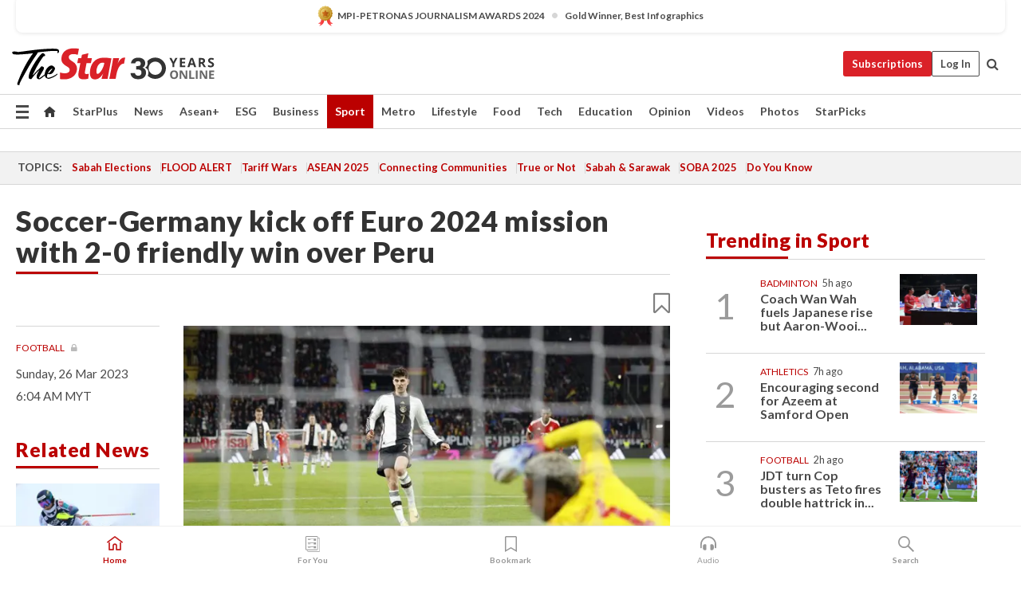

--- FILE ---
content_type: text/html; charset=UTF-8
request_url: https://www.thestar.com.my/sport/football/2023/03/26/soccer-germany-kick-off-euro-2024-mission-with-2-0-win-over-peru
body_size: 68834
content:
<!--default_base.blade.php-->
<!DOCTYPE html>
<html lang="en">
<head>
    	<title>Football: Soccer-Germany kick off Euro 2024 mission with 2-0 friendly win over Peru | The Star</title>
    <link rel="icon" type="image/png" href="https://cdn.thestar.com.my/Themes/img/favicon.ico" />
    

    <!--START: common.blade.php-->
<meta http-equiv="Content-Type" content="text/html;charset=utf-8"/>
<meta name="ROBOTS" content="index,follow,max-image-preview:large"/>
<meta name="viewport" content="width=device-width, initial-scale=1, minimum-scale=1" />
<meta name="at:customer_id" content="">
<meta name="at:subscription_status" content="Inactive">
<!--END: common.blade.php-->
    
                <!--StandardLayout.additionalGlobalHeadHTML-->


<script type="application/ld+json">
{
"@context": "http://schema.org",
"@type": "NewsArticle",
"headline": "Soccer-Germany kick off Euro 2024 mission with 2-0 friendly win over Peru",
"articleSection": "Sport",
"creator": "The Star Online",
"thumbnailUrl": "https://apicms.thestar.com.my/uploads/images/2023/03/26/1995126.jpg",
"dateCreated": "2023-03-25T22:04:00.000Z", 
"url": "https://www.thestar.com.my/sport/football/2023/03/26/soccer-germany-kick-off-euro-2024-mission-with-2-0-win-over-peru",
"keywords":["\/Sport\/Football" , "World Cup", "FIFA"],
"author": {"@type":"Organization","name":"The Star Online","url":"https:\/\/www.thestar.com.my"},
"image": "https://apicms.thestar.com.my/uploads/images/2023/03/26/1995126.jpg",
"datePublished": "2023-03-25T22:04:00.000Z", 
"dateModified": "2023-03-25T22:17:08.000Z"  
}
</script>
<!--START: article.blade.php test-->

    <!-- Android native install app--> 
    <script>     
        if ('serviceWorker' in navigator) { 
          window.addEventListener('load', function() {
            navigator.serviceWorker.register('/theme_metro/js/sw.js').then(function(registration) {
              // Registration was successful
              console.log('ServiceWorker registration successful with scope: ', registration.scope);
            }, function(err) {
              // registration failed :(
              console.log('ServiceWorker registration failed: ', err);
            });
          });
        }
    </script>
    
    <link rel="manifest" href="/theme_metro/js/manifest.json">
	
	<meta property="fb:app_id" content="121120175250633" />
	<meta property="og:url" content="https://www.thestar.com.my/sport/football/2023/03/26/soccer-germany-kick-off-euro-2024-mission-with-2-0-win-over-peru" />
	<meta property="og:title" content="Soccer-Germany kick off Euro 2024 mission with 2-0 friendly win over Peru" />
	<meta property="og:description" content="MAINZ, Germany (Reuters) -     Germany forward Niclas Fuellkrug scored twice to secure a 2-0 victory over Peru in a friendly on Saturday as the hosts launched their mission to rebuild a competitive team for next year&#039;s Euros on home soil." />
	<meta property="og:type" content="article" />
	<meta property="og:locale" content="en_GB" />
	<meta property="og:site_name" content="The Star" />
	<meta property="og:image:width" content="600" />
	<meta property="og:image:height" content="315" />
	<meta property="og:image" content="https://apicms.thestar.com.my/uploads/images/2023/03/26/1995126.jpg" />
     
    <div class="stickyy">
    <div id="installContainer" style="display:none" class="installApp">  
        <button id="btnClose" type="button"> &times; </button> 
        <div id="imgBox"> 
            <img src="/theme_metro/images/TSOL640x100.png" alt="The Star" onclick="false">   
        </div>
        <button id="btnAdd" type="button"> View </button>   
    </div> 
    </div>
    <style>       
        
        div.stickyy {     
            background-color: white;  
            position: sticky !important; 
            z-index: 200 !important; 
        }   
        
/*        @media  only screen and (max-width: 767px){  
            a.navbar-brand.brand-mobile {
                padding-top: 3px !important;
                margin-top: 12px !important;
            }
        }    */
            
        #installContainer {    
            background-color: white;   
            position: initial;
            display: inline-block;    
        }    
        
        #imgBox {  
            margin-left: 30px;  
        } 
        
        #btnAdd {  
            border: 1px solid #d6d6d6; 
            padding: 1px 8px;
            text-align: center;
            text-decoration: none;  
            position:absolute; 
            border-radius: 3px; 
            right:10%;
            top:30%;
        } 

        #btnClose {
            position:absolute; 
            background:none;
            border:none;
            margin:0;
            padding:0; 
            left: 3%;
            top: 10%;
            font-size: 32px;
        }
         
    </style>    

    <script>     
        
        if (navigator.userAgent.match(/Android/i)) {  
            
            let deferredPrompt;
            
            window.addEventListener('beforeinstallprompt', (e) => {  
              e.preventDefault(); 
              deferredPrompt = e;   
              //btnAdd.style.display = 'block';  
              document.getElementById("installContainer").classList.remove("installApp");  
              document.getElementById("installContainer").classList.add("showInstall");
              document.getElementById("installContainer").style.display = "inline";   
              jQuery('div.stickyy').attr("style", "top: 0 !important; padding-bottom: 3px !important;");
              jQuery('#navbar-main.affix').attr("style", "top: 55px !important;"); 
              
              var position = jQuery(window).scrollTop(); 
              jQuery(window).scroll(function() {
                  var scroll = jQuery(window).scrollTop();
                  if(jQuery('#installContainer').hasClass('showInstall')){
                        if(scroll > position) {
                             //when scrolling down
                             if(jQuery('#navbar-main').hasClass('affix')){ 
                                 jQuery('div.stickyy').attr("style", "top: 0 !important; padding-bottom: 3px !important;");   
                                 jQuery('#navbar-main.affix').attr("style", "top: 55px !important;"); 
                             }
                         }
                         else {
                             if(jQuery('#navbar-main').hasClass('affix-top')){ 
                                 jQuery('div.stickyy').removeAttr("style", "top: 0 !important;");   
                                 jQuery('#navbar-main').removeAttr("style", "top: 55px !important;"); 
                             }
                         }
                       position = scroll;
                  }
              });
              
            });  
               
            btnAdd.addEventListener('click', (e) => {     
              deferredPrompt.prompt();  
              deferredPrompt.userChoice
                .then((choiceResult) => {
                  if (choiceResult.outcome === 'accepted') {
                    console.log('User accepted the A2HS prompt');
                  } else { 
                    console.log('User dismissed the A2HS prompt');
                  }  
                  deferredPrompt = null;
                });  
                
            }); 
            
            btnClose.addEventListener('click', function(){     
               document.getElementById('installContainer').style.display = 'none';
               document.getElementById("installContainer").classList.remove("showInstall");
               jQuery('#installContainer').addClass('installApp');  
            });    
            
        }
         
    </script>



<meta name="description" content="MAINZ, Germany (Reuters) -     Germany forward Niclas Fuellkrug scored twice to secure a 2-0 victory over Peru in a friendly on Saturday as the hosts launched their mission to rebuild a competitive team for next year&#039;s Euros on home soil." />
<meta name="keywords" content="World Cup,FIFA" />
<meta name="cXenseParse:smg-keywords" content="World Cup" />
<meta name="cXenseParse:smg-keywords" content="FIFA" />
<meta name="cXenseParse:smg-brandsafety" content=""/>
<meta name="pageType" content="article" />
<meta name="url" content="https://www.thestar.com.my/sport/football/2023/03/26/soccer-germany-kick-off-euro-2024-mission-with-2-0-win-over-peru" />
<meta name="datePublished" content="2023-03-26 06:04:00" />
<meta name="dateModified" content="2023-03-26 06:17:08" />
<meta name="author" content="" />
<meta name="inLanguage" content="en" />
<meta name="cxenseRandom" content="mkjvht488vc49nl2vvjr" />
<meta name="page_type" content="Article"/>
<meta name="content_type" content="Article" />
<meta name="content_id" content="1042520" />
<meta name="content_title" content="Soccer-Germany kick off Euro 2024 mission with 2-0 friendly win over Peru" />
<meta name="content_category" content="Sport/Football" />
<meta name="content_category_alt" content="" />
<meta name="content_author" content="NA" />
<meta name="content_sp" content="NA" />
<meta name="content_byline" content="NA" />
<meta name="content_agency" content="Reuters" />
<meta name="content_language" content="English" />
<meta name="content_date" content="2023-03-26" />
<meta name="content_tags" content="World Cup,FIFA" />
<meta name="content_tier" content="Metered" />
<meta name="content_length" content="Short" />
<meta name="content_exclusive" content="false" />
<meta name="parsely-metadata" content="{&quot;guid&quot;: &quot;1042520&quot;, &quot;byline&quot;: &quot;NA&quot;, &quot;summary&quot;: &quot;MAINZ, Germany (Reuters) -     Germany forward Niclas Fuellkrug scored twice to secure a 2-0 victory over Peru in a friendly on Saturday as the hosts launched their mission to rebuild a competitive team for next year&#039;s Euros on home soil.&quot;, &quot;image_url&quot; :&quot;https://apicms.thestar.com.my/uploads/images/2023/03/26/1995126.jpg&quot;,&quot;contain_video&quot;: false,&quot;is_premium&quot;: false,&quot;is_print&quot;: false,&quot;access_type&quot;: &quot;metered&quot; ,&quot;kicker_name&quot;: &quot;Football&quot;,&quot;kicker_url&quot;: &quot;/sport/football/&quot; } " />
<meta name="thumbnailUrl" content="https://apicms.thestar.com.my/uploads/images/2023/03/26/1995126.jpg" />
<meta property="cXenseParse:author" content="The Star Online" />
<meta name="cXenseParse:pageclass" content="article" />
<meta name="cXenseParse:smg-accesstype" content="metered" />
<meta name="cXenseParse:recs:publishtime" content="2023-03-26T06:04:00+0800" />
<meta property="article:modified_time" content="2023-03-26T06:17:08+0800" />
<meta name="cXenseParse:articleid" content="1042520" />
<meta name="cXenseParse:smg-contenttype" content="Article" />
 
<meta name="cXenseParse:kicker_name" content="Football" />
<meta name="cXenseParse:kicker_url" content="/sport/football/" />
<meta name="cXenseParse:is_print" content="false" />
<meta name="cXenseParse:is_exclusive" content="false" />
<meta property="article:published_time" content="2023-03-26T06:04:00.000Z" />
<meta property="article:modified_time" content="2023-03-26T06:17:08.000Z"/>
<meta property="article:author" content="" />
<meta property="article:section" content="Sport" />
<meta name="twitter:card" content="summary_large_image" />
<meta name="twitter:title" content="Soccer-Germany kick off Euro 2024 mission with 2-0 friendly win over Peru" />
<meta name="twitter:description" content="MAINZ, Germany (Reuters) -     Germany forward Niclas Fuellkrug scored twice to secure a 2-0 victory over Peru in a friendly on Saturday as the hosts launched their mission to rebuild a competitive team for next year&#039;s Euros on home soil." />
<meta name="twitter:image" content="https://apicms.thestar.com.my/uploads/images/2023/03/26/1995126.jpg" />
<meta itemprop="identifier" content="3531811" />
<meta itemprop="headline" content="Soccer-Germany kick off Euro 2024 mission with 2-0 friendly win over Peru" />
<meta itemprop="pageType" content="article" />
<meta itemprop="articleSection" content="Sport" />
<meta itemprop="datePublished" content="2023-03-26 06:04:00" />
<meta itemprop="dateModified" content="2023-03-26 06:17:08" />
<meta itemprop="image" content="https://apicms.thestar.com.my/uploads/images/2023/03/26/1995126.jpg" />
<meta name="article_section_name" content="Sport" />
<meta name="content_sentiment" content="Neutral" />
<meta name="content_sentiment_magnitude" content="Medium" />
<meta name="cXenseParse:smg-gsentiment" content="Neutral" />
<meta name="cXenseParse:smg-gsentiment-magnitude" content="Medium" />
<meta name="content_classification_main" content="/Sports" />
<meta name="content_classification_main_alt" content="/Sports, /News" />
<meta name="content_classification" content="/Sports/Team Sports/Soccer" />
<meta name="content_classification_alt" content="/Sports/Team Sports/Soccer, /News/Sports News" />
<meta name="cXenseParse:smg-main-gclassification" content="/Sports, /News" data-separator="," /> 
<meta name="cXenseParse:smg-gclassification" content="/Sports/Team Sports/Soccer, /News/Sports News" data-separator="," />
<meta name="content_keyword_suggestion" content="NA" />
<link href="https://www.thestar.com.my/sport/football/2023/03/26/soccer-germany-kick-off-euro-2024-mission-with-2-0-win-over-peru" rel="canonical" >


    <input type="hidden" value="zpUCnlfMoMTRuuXU0BZ/3B1i1fRWYPFoa0xiEPiLwRXHx0V1anYHN1CwGMJTWuZCNgmFLMGWMZJxHH9ysR5l6g+UB5mzcup9XIm676YSbyrhLfljoVl8MuCrJeiJarDApOpF06zpK+Dl/3Do8/fb6Q==" id="hecs">
<!--END: article.blade.php-->            
    <!-- CSRF Token -->
    <meta name="csrf-token" content="bPXgJOOnDhjxlVB6yGccStkSSofHX9vqLqBr4o5t">
    <!-- Global Header scripts -->    
     
            
    <!-- Start Header Script -->
<!-- Anti-flicker snippet (recommended) 
<style>.async-hide { opacity: 0 !important} </style>
<script>(function(a,s,y,n,c,h,i,d,e){s.className+=' '+y;h.start=1*new Date;
h.end=i=function(){s.className=s.className.replace(RegExp(' ?'+y),'')};
(a[n]=a[n]||[]).hide=h;setTimeout(function(){i();h.end=null},c);h.timeout=c;
})(window,document.documentElement,'async-hide','dataLayer',4000,
{'GTM-PVM4TH':true});</script> -->
<meta name="apple-itunes-app" content="app-id=428184176">
<link rel="stylesheet" type="text/css" href="https://cdn.thestar.com.my/Themes/css/bootstrap.min.css" />
<link rel="stylesheet" type="text/css" href="https://fonts.googleapis.com/css?family=Lato:300,300i,400,400i,700,700i,900,900i&display=swap" />
<link href="https://fonts.googleapis.com/icon?family=Material+Icons+Round" rel="stylesheet">
<link href="https://fonts.googleapis.com/icon?family=Material+Icons" rel="stylesheet">
<link rel="stylesheet" type="text/css" href="https://cdn.thestar.com.my/Themes/css/tsol2019_pw.min.css?v=20251201" />
<link rel="stylesheet" type="text/css" href="https://cdn.thestar.com.my/Themes/css/story2017.min.css?v=20250324" />
<link rel="stylesheet" type="text/css" href="https://cdn.thestar.com.my/Themes/css/info.min.css" />
<link rel="stylesheet" type="text/css" href="https://cdn.thestar.com.my/Themes/css/bookmark.min.css?v=20201123" />
<link rel="stylesheet" type="text/css" href="https://cdn.thestar.com.my/Themes/css/main.css?v=202501014" />
<link rel="stylesheet" type="text/css" href="https://cdn.thestar.com.my/Themes/css/promo.min.css">
<link rel="stylesheet" type="text/css" media="only screen and (max-width:767px)" href="https://cdn.thestar.com.my/Themes/css/responsive.min.css">
<link rel="stylesheet" type="text/css" href="https://cdn.thestar.com.my/Themes/css/stock.search.min.css" />
<link rel="stylesheet" type="text/css" href="https://cdn.thestar.com.my/Themes/css/font-awesome.min.css" />
<link rel="stylesheet" type="text/css" href="https://cdn.thestar.com.my/GlobalBar/css/global-bar.min.css"/>
<link rel="stylesheet" type="text/css" href="https://cdn.thestar.com.my/Components/Audio/audio.min.css">
<link rel="stylesheet" type="text/css" href="https://cdn.thestar.com.my/Themes/css/owl.carousel.min.css"/>
<link rel="stylesheet" type="text/css" href="https://cdn.thestar.com.my/Themes/css/style.min.css?v=202512031"/>
<link rel="stylesheet" type="text/css" href="https://cdn.thestar.com.my/Themes/css/header-menu.min.css?v=20250428"/>
<link rel="stylesheet" type="text/css" href="https://cdn.thestar.com.my/Themes/css/30-year-anniversary.min.css?v=20250626"/>

<!-- hide globalbar for tablet -->
<style>@media screen and (min-width: 768px) and (max-width: 1024px){
#thestar-global-bar { display: none; }
body { padding-top: 0 !important; }
#navbar-main.affix { top: 0 !important; }
}</style>
<style>
.sassize{--breakpoint:desktop}@media all and (max-width:991px){.sassize{--breakpoint:tablet}}@media all and (max-width:767px){.sassize{--breakpoint:mobile}}
img[src$="default.gif"] { display: none;}
img[src^="https://content.thestar.com.my/smg/settag/name=lotame/tags="] {display:none;}
.masthead {
  background: url(https://cdn.thestar.com.my/Widgets/Masthead/2025/Christmas.png) no-repeat -5px -3px transparent;
}
.masthead-2 {
    position: absolute;
    width: 250px;
    left: 41%;
    right: 41%;
    top: 12px;
}
.anniv-special{
	display:none;
}
@media only screen and (max-width: 991px) {	
    /*50 years special*/
    .anniv-special{
	display:block;
	margin:0 auto;
	text-align:center;
    }
   .anniv-special img{
        height: auto;
        width: 200px;
        margin-top: 12px;
        margin-bottom: 12px;
    }
}
</style>
<!--<script type="text/javascript" async src="https://experience-ap.piano.io/xbuilder/experience/load?aid=Gr82HQx5pj"></script>-->
<script src="//ajax.googleapis.com/ajax/libs/jquery/3.6.0/jquery.min.js"></script>
<!-- HTML5 Shim and Respond.js IE8 support of HTML5 elements and media queries -->
<!-- WARNING: Respond.js doesn't work if you view the page via file:// -->
<!--[if lt IE 9]>
<script src="https://oss.maxcdn.com/libs/html5shiv/3.7.0/html5shiv.js"></script>
<script src="https://oss.maxcdn.com/libs/respond.js/1.4.2/respond.min.js"></script>
<![endif]-->
<script src="https://cdnjs.cloudflare.com/ajax/libs/URI.js/1.18.10/URI.min.js"></script>
<script src="https://cdnjs.cloudflare.com/ajax/libs/moment.js/2.18.1/moment.min.js"></script>
<script src="https://cdnjs.cloudflare.com/ajax/libs/postscribe/2.0.8/postscribe.min.js"></script>
<script src="https://cdn.thestar.com.my/Themes/js/js.cookie.min.js"></script>
<script src="https://cdn.thestar.com.my/Themes/js/jquery.dotdotdot.min.js"></script>
<script src="https://cdn.jsdelivr.net/npm/vue@2.5.12/dist/vue.min.js"></script>
<script src="https://cdnjs.cloudflare.com/ajax/libs/axios/0.19.0/axios.min.js"></script>
<script src="https://cdn.thestar.com.my/Themes/js/Main.min.js"></script>
<script src="https://cdn.thestar.com.my/Themes/js/widget_mixin.min.js"></script>
<script>var my_jquery = jQuery;</script>
<script>jQuery = my_jquery;</script>
<script src="https://cdn.thestar.com.my/Themes/js/slick.min.js" ></script>
<script type="text/javascript" src="https://cdn.thestar.com.my/Themes/js/jquery.unveil.min.js" defer></script>
<script>

			
var KICKER_FREE_MARKUP='<span class="labels labels--free" data-toggle="tooltip" title="" data-original-title="This is a Free article"><i class="fa fa-unlock"></i></span>'
var KICKER_PREMIUM_MARKUP='<span class="biz-icon" data-toggle="tooltip" title="" id="sbp-tip" data-original-title="Premium">Premium</span>';
var KICKER_LOCK_MARKUP='<span class="biz-icon" data-toggle="tooltip" title="" id="sbp-tip" data-original-title="To unlock the article, click on the headline and log in with your StarBiz Premium account or select a membership to join." aria-describedby="tooltip489695">StarBiz Premium</span>';
var KICKER_UNLOCK_MARKUP='<span class="biz-icon"><i class="fa fa-unlock"></i></span>';
var KICKER_LOCK_MARKUP_V2='<span class="labels labels--gray" data-toggle="tooltip" title="" data-original-title="This is a locked article"><i class="fa fa-lock"></i></span>';
</script>
<!-- Cx FB user linking script begin -->
<script type="text/javascript">
  
    function checkFBLogin() {
     if (window.FB && typeof FB.getLoginStatus === 'function') {
 
        FB.getLoginStatus(function(response) {
          if (response.status === 'connected') {
            // Read the FaceBook user ID
            var fbUserId = response.authResponse.userID;
            
          } else {
            setTimeout(checkFBLogin, 1000);
          }
        });
 
      } else {
        setTimeout(checkFBLogin, 1000);
      }
    }
    checkFBLogin();
</script>
<!-- Cx FB user linking script end -->
<script src="https://cdn.thestar.com.my/Themes/js/owl.carousel.min.js"></script>
<script src="https://cdn.thestar.com.my/Themes/js/parsely-onload.min.js"></script>
<script src="https://cdn.thestar.com.my/Themes/js/mediatag.min.js"></script>
<script src="https://cdn.thestar.com.my/Themes/js/mediatagv3.js"></script>
<script src="https://cdn.thestar.com.my/Themes/js/mediahelper.min.js?v=2021002"></script>
<link rel="apple-touch-icon" sizes="57x57" href="https://cdn.thestar.com.my/Themes/img/touch-icon-precomposed.png">
<link rel="apple-touch-icon" sizes="114x114" href="https://cdn.thestar.com.my/Themes/img/touch-icon-iphone.png">
<link rel="apple-touch-icon" sizes="120x120" href="https://cdn.thestar.com.my/Themes/img/touch-icon-120x120.png">
<link rel="apple-touch-icon" sizes="152x152" href="https://cdn.thestar.com.my/Themes/img/touch-icon-ipad.png">
<link rel="apple-touch-icon" sizes="167x167" href="https://cdn.thestar.com.my/Themes/img/touch-icon-iphone-retina.png">
<link rel="apple-touch-icon" sizes="180x180" href="https://cdn.thestar.com.my/Themes/img/touch-icon-ipad-retina.png">
<link rel="apple-touch-icon" sizes="192x192" href="https://cdn.thestar.com.my/Themes/img/touch-icon-192x192.png">
<link rel="stylesheet" type="text/css" href="https://cdn.thestar.com.my/Themes/css/widgettop.min.css" />
<script src="https://cdn.thestar.com.my/Themes/js/widgettop.min.js"></script>
<!--<script type="text/javascript" src="//s7.addthis.com/js/300/addthis_widget.js#pubid=ra-5dfaeb0face4ad17"></script>-->

<!-- Start Deco masthead -->
<script type="text/javascript">
jQuery(document).ready(function(){
var checkDeco = new Date();
var decoStart = new Date("December 8, 2025 00:00:00");
var decoEnd = new Date("December 31, 2025 23:59:59");
if (checkDeco.getTime() > decoStart.getTime() && checkDeco.getTime() < decoEnd.getTime()){
//This is for regular festival masthead
$("#page-header > div >div").attr("class", "container masthead");

}
});
</script>
<!-- End Deco masthead -->
<script>var rmad = false;</script>

<!-- Sharethis-->
<script type='text/javascript' src='https://platform-api.sharethis.com/js/sharethis.js#property=6475dc6e8b790100199499d6&product=sop' async='async'></script>
<link rel="stylesheet" type="text/css" href="https://cdn.thestar.com.my/Themes/css/sharethis.min.css" />

<link rel="stylesheet" type="text/css" href="https://cdn.thestar.com.my/Themes/css/mustwatch.css" />

<!-- Clarity 20241121-->
<script type="text/javascript">
    (function(c,l,a,r,i,t,y){
        c[a]=c[a]||function(){(c[a].q=c[a].q||[]).push(arguments)};
        t=l.createElement(r);t.async=1;t.src="https://www.clarity.ms/tag/"+i;
        y=l.getElementsByTagName(r)[0];y.parentNode.insertBefore(t,y);
    })(window, document, "clarity", "script", "o0x36t4cob");
</script>

<!-- End Header Script -->            <!-- theme includes js_extra.blade.php -->
<script type="text/javascript">
var viewid = Math.round(Math.random() * 100000000000);
function sasiajserver(size,position){
var SAS = JSON.parse(jQuery('meta[name=SAS]').attr("content"));
var rdm2 = Math.round(Math.random() * 100000000000);
return "https://content.thestar.com.my/smg/jserver/viewid=" + viewid +
    "/random=" + rdm2 +
    "/network=SMG/site=TSOL" +
    "/area=" + SAS.area + 
    "/pagetype=" + SAS.pagetype + 
    "/platform=" + sascalcsize() + 
    "/size=" + size +
    "/position=" + position;
}
function sascalcsize(){var b=window.getComputedStyle(document.querySelector(".sassize"));var a=b.getPropertyValue("--breakpoint");return a};
</script>
<!-- Admiral --> 
<script>
             if (typeof pageType !== "undefined")
         {
         if(pageType == "article"){
                var daxsubscriber = false;
          }
       }
        
</script>
<!-- End Admiral -->
<script>
// show or hide login button
var rmad = false;
var isLogin = false;

tkValid = 0;
// 3 = active , subscriber, has ads free
if (tkValid > 0) {
    isLogin = true;
} 
if (tkValid == "3") {
    rmad = true;
}

jQuery(document).ready(function() {
if (tkValid > 0) {
    jQuery('.btn_login').hide();
    jQuery('.login_menu').show();
    jQuery('.m-login-menu').show();
    jQuery('.m-login-button').attr("style", "display: none !important"); // Override css
} else {
    jQuery('.btn_login').show();
    jQuery('.login_menu').hide();
    jQuery('.m-login-button').show();
    jQuery('.m-login-menu').hide();
}
});
</script>
<!-- PPID --> 
<script type="text/javascript">  
    // client id value will be = encrypted(userid)
    // else client id = encrypted GA ID
    var client_id = "cd91e4b8cc71fc46c35e4608358cc1df5faf72f4";
    var re = new RegExp("^([0-9a-zA-Z]{32,150})$|^([0-9a-fA-F]{8}-[0-9a-fA-F]{4}-[0-9a-fA-F]{4}-[0-9a-fA-F]{4}-[0-9a-fA-F]{12})$");
    var userID = "UA-167768859-1" ;
	
			client_id = "cd91e4b8cc71fc46c35e4608358cc1df5faf72f4";
	
    console.log('client_id: '+client_id);
</script>
<!-- End PPID -->

<!-- CDP Web Insight script -->
<script type = "text/javascript" >
   var _portalId = "564891087";
   var _propId = "564997745";

   var _ATM_TRACKING_ASSOCIATE_UTM = 0 ;
   var _CDP_GA_ACCOUNT_TRACKING_ID = "UA-828580-1";

   var _cdp365Analytics = {
      default_event: 0,
      first_party_domain: ".thestar.com.my",
      dims: {
         users: {
            origin_source: "The Star Online"
         }
      }
   };
(function() {
    var w = window;
    if (w.web_event) return;
    var a = window.web_event = function() {
        a.queue.push(arguments);
    }
    a.propId = _propId;
    a.track = a;
    a.queue = [];
    var e = document.createElement("script");
    e.type = "text/javascript", e.async = !0, e.src = "//st-a.cdp.asia/insight.js";
    var t = document.getElementsByTagName("script")[0];
    t.parentNode.insertBefore(e, t)
})(); </script>
<!-- End of CDP Web Insight script -->

<!-- Chartbeat --> 
<script async src="//static.chartbeat.com/js/chartbeat_mab.js"></script>
<script>
    var chbpage_type = jQuery('meta[name=page_type]').attr("content");
    var chbcontentauthor = jQuery('meta[name=content_byline]').attr("content");
    var contentcat = jQuery('meta[name=content_category]').attr("content");
    var contentaltcat = jQuery('meta[name=content_category_alt]').attr("content");
    var chbpagecat = jQuery('meta[name=page_category]').attr("content");
	var chburl = jQuery("meta[property='og:url']").attr("content");
    var chbaltcats;
    var chballcats = '';
    var chbuser_status = 'anon';

    if (typeof chbpage_type !== "undefined") {

    if (chbpage_type.toLowerCase() == "article" || chbpage_type.toLowerCase() == "category" || chbpage_type.toLowerCase() == "photo listing" ||  chbpage_type.toLowerCase() == "photo gallery") {

        if (typeof chbcontentauthor !== "undefined") {
            if (chbcontentauthor === 'NA') {
                chbcontentauthor = '';
            }
            //else if (chbcontentauthor.indexOf('By') > -1) {
            //chbcontentauthor = chbcontentauthor.replace('By', '');
            //chbcontentauthor = chbcontentauthor.trim();
            //}
            //else if (chbcontentauthor.indexOf('by') > -1) {
            //chbcontentauthor = chbcontentauthor.replace('by', '');
            //chbcontentauthor = chbcontentauthor.trim();
            //}
        } else {
            chbcontentauthor = '';
        }

        if (typeof chbpagecat !== "undefined") {            
            if (chbpagecat === 'NA') {
                chbpagecat = '';
            }

            if (chbpagecat.toLowerCase() === 'starpicks') {
                chbpagecat = 'StarPicks';
            }

            if (chbpagecat.toLowerCase() === 'starplus') {
                chbpagecat = 'StarPlus';
            }

            if (chbpagecat.toLowerCase() === 'aseanplus') {
                chbpagecat = 'AseanPlus';
            }
			
        } else {
            chbpagecat = '';
        }

        if (typeof contentcat !== "undefined") {
            contentcat = cleanContentCategories(contentcat);
            contentcat = contentcat.split('/').join(','); 
        }else{
            contentcat = '';
        }
        if (typeof contentaltcat !== "undefined") {
            contentaltcat = cleanContentCategories(contentaltcat);
            contentaltcat = contentaltcat.split('/').join(','); 
        }else{
            contentaltcat = '';
        }

        if (chbpage_type.toLowerCase() == "category") {
            chballcats = chbpagecat;
        } else if (chbpage_type.toLowerCase() == "photo listing" || chbpage_type.toLowerCase() == "photo gallery") {
            chballcats = 'Photos';
        } else {
            if (contentaltcat !== '') {
                chballcats = contentcat + ',' + contentaltcat; 
            } else {
                chballcats = contentcat;
            }
            
            var customname = ""; 
            var columnName = ""; 
            if( columnName != '' ){
                if( chballcats.toLowerCase().includes("lifestyle,viewpoints"))
                    chballcats = chballcats.replace(/lifestyle,viewpoints/gi, "Lifestyle,Viewpoints," + columnName);
                else if (chballcats.toLowerCase().includes("opinion,columnists"))
                    chballcats = chballcats.replace(/opinion,columnists/gi, "Opinion,Columnists," + columnName);
                else if (chballcats.toLowerCase().includes("sport,say what"))
                    chballcats = chballcats.replace(/sport,say what/gi, "Sport,Say What," + columnName);
                else if (chballcats.toLowerCase().includes("business,insight"))
                    chballcats = chballcats.replace(/business,insight/gi, "Business,Insight," + columnName);
                else if (chballcats.toLowerCase().includes("food,food for thought"))    
                    chballcats = chballcats.replace(/food,food for thought/gi, "Food,Food For Thought," + columnName);
                else if (chballcats.toLowerCase().includes("metro,views"))    
                    chballcats = chballcats.replace(/metro,views/gi, "Metro,Views," + columnName);
                else if (chballcats.toLowerCase().includes("tech,tech thoughts"))    
                    chballcats = chballcats.replace(/tech,tech thoughts/gi, "Tech,Tech Thoughts," + columnName);
            }
        }
    } else if (chbpage_type.toLowerCase() == "subcategory") {
        var pageCat = jQuery('meta[name=page_category]').attr("content");
		var customname = ""; 

                    chballcats = pageCat.split('/').join(',').replace("And", "&").replace("#", "");
                    chbcontentauthor = '';
			
    } else if (chbpage_type.toLowerCase() == "tag") {
        var pageCat = jQuery('meta[name=page_tag]').attr("content");
        chballcats = pageCat;
        chbcontentauthor = '';
    } else {
        chbcontentauthor = '';
        chballcats = '';
    }
} else {
    chbcontentauthor = '';
    chballcats = '';
}
	 
	if (chbcontentauthor != '')
    {
        chbcontentauthor = chbcontentauthor.replace(/\b and \b/i, ",");
        chbcontentauthor = chbcontentauthor.replace(/[^@\s]*@[^@\s]*\.[^@\s]*/, "");
        chbcontentauthor = chbcontentauthor.replace(/([^\v]+) \bBy\b | *\bBy\b/i, "");
		chbcontentauthor = chbcontentauthor.replace(/\s*,\s*/g, ",");
        chbcontentauthor = chbcontentauthor.trim();
    }

    chballcats = cleanContentCategories(chballcats);
	
     
        if (isLogin==true) {
            chbuser_status = 'lgdin';
        }else{
            chbuser_status = 'anon';
        } 
    
    function cleanContentCategories(content){
        //all page_types
        content = content.replace(/starpicks/gi, 'StarPicks');
        content = content.replace(/starplus/gi, 'StarPlus');
        content = content.replace(/aseanplus/gi, 'AseanPlus');
        content = content.replace(/&#039;/gi, "'");
        //article page_types
        content = content.replace(/lifestyle\/entertainment/gi, 'Lifestyle,Entertainment & Style,Entertainment');
        content = content.replace(/lifestyle\/style/gi,         'Lifestyle,Entertainment & Style,Style');
        content = content.replace(/lifestyle\/people/gi,        'Lifestyle,People & Living,People');
        content = content.replace(/lifestyle\/living/gi,        'Lifestyle,People & Living,Living');
        content = content.replace(/lifestyle\/travel/gi,        'Lifestyle,Travel & Culture,Travel');
        content = content.replace(/lifestyle\/culture/gi,       'Lifestyle,Travel & Culture,Culture');
        content = content.replace(/lifestyle\/health/gi,        'Lifestyle,Health & Family,Health');
        content = content.replace(/lifestyle\/family/gi,        'Lifestyle,Health & Family,Family');
        content = content.replace(/sport\/others/gi, 'Sport/Other Sports');
        //subcategory page_types
        if(!content.includes('Other Sports')){
            content = content.replace(/Other Sport/gi, 'Other Sports');
        }

        var result = content;
        result = removeLastChar(result, ',');
        return result;
    }

    function removeLastChar(str,charStr){
        var lastChar = str[str.length -1];
        if(lastChar == charStr){
            str = str.slice(0, -1);
        }
        return str;
    }
	 
	 (function() {
                /** CONFIGURATION START **/
                var _sf_async_config = window._sf_async_config = (window._sf_async_config || {});
                _sf_async_config.uid = 66903;
                _sf_async_config.domain = 'thestar.com.my';
                _sf_async_config.flickerControl = false;
                /*_sf_async_config.useCanonical = true;
                _sf_async_config.useCanonicalDomain = true;*/
				_sf_async_config.path = chburl;
                _sf_async_config.sections = chballcats;
                _sf_async_config.authors = chbcontentauthor;
				_sf_async_config.articleBlockSelector = 'div.in-sec-story,div.focus-story,div.list-listing';

                var _cbq = window._cbq = (window._cbq || []);
                _cbq.push(['_acct', chbuser_status]);

                /** CONFIGURATION END **/
                function loadChartbeat() {
                    var e = document.createElement('script');
                    var n = document.getElementsByTagName('script')[0];
                    e.type = 'text/javascript';
                    e.async = true;
                    e.src = '//static.chartbeat.com/js/chartbeat.js';
                    n.parentNode.insertBefore(e, n);
                }
                loadChartbeat();
        })();
</script>
<!-- End Chartbeat -->        <!-- resources common css_includes.blade.php -->        
    <!-- theme includes css_includes.blade.php -->            <!-- Widget CSS links -->
        <link type="text/css" rel="stylesheet" href="/theme_metro/widgets/article-details/article-details.css"/>
        <!-- Page Header scripts -->
<link href="https://cdn.thestar.com.my/Themes/css/print_v2.css" rel="stylesheet" type="text/css">
<!--<script async src="https://securepubads.g.doubleclick.net/tag/js/gpt.js"></script>
<script async src='//cdn.thestar.com.my/Themes/js/prebid.js'></script>-->
<script async src="https://platform.twitter.com/widgets.js" charset="utf-8"></script>
<script>
if (!rmad) {
  var sectionName = $('meta[name=article_section_name]').attr("content");
  document.write('<scr');
  document.write('ipt src="https://cdn.thestar.com.my/Themes/js/gpt/' + sectionName + 'Story.js?v=20251016_1">');
  document.write("</scr");
  document.write("ipt>");
}

</script>
<script type="text/javascript" src="https://cdn.thestar.com.my/Themes/js/story.min.js?v=20250922" defer></script>
<script type="text/javascript" src="/theme_metro/js/trendingParsely.js"></script>

<!-- Start of Survicate (www.survicate.com) code -->
<script type="text/javascript">
  //(function (w) {
    //var s = document.createElement('script');
    //s.src = '//survey.survicate.com/workspaces/40636b6a623c41a574580c19efa630b6/web_surveys.js';
    //s.async = true;
    //var e = document.getElementsByTagName('script')[0];
    //e.parentNode.insertBefore(s, e);
  //})(window);
</script>
<!-- End of Survicate code -->
<style>.video-container{margin-top:10px;}</style>
<!--<script async src="https://cdn.thestar.com.my/Themes/js/uraapi.min.js"></script>-->

    <script>
        window.Laravel = {"csrfToken":"bPXgJOOnDhjxlVB6yGccStkSSofHX9vqLqBr4o5t"}
        var IMAGE_URL = 'https://apicms.thestar.com.my/';
    </script> 
    
</head>

    <body>
        <div class='sassize'></div>
    <!-- Main THEME Content -->
    <!-- page content -->
        <div class="widgettop" id="widgettop" style="display:none;">        
    <div class="flex-container ">
        <div class="firinfo"></div>
        <div class="close">   
            <img id="closeButton" src="https://cdn.thestar.com.my/Themes/img/close.png">
        </div>
    </div>
</div>    <!-- HEADER OF THEME -->
<div id="award-container" class="container" style="display: none;"></div>
<script>
    // hide award container if on /awards page
    if (window.location.pathname === '/awards' || window.location.pathname === '/awards/') {
        document.getElementById('award-container').style.display = 'none';
    } else {
        fetch('https://cdn.thestar.com.my/Components/AwardHighlight/award-highlight.txt' + "?v=" + Date.now())
        .then(response => response.text())
        .then(html => {
            const awardContainer = document.getElementById('award-container');
            awardContainer.innerHTML = html;
            const scripts = awardContainer.getElementsByTagName('script');
            for (let script of scripts) {
            eval(script.innerHTML);
            }
            // Wait for async script to set image src, then wait for image to load
            const checkImage = () => {
                const img = awardContainer.querySelector('.award-icon');
                if (img && img.src && img.src !== window.location.href) {
                    if (img.complete) {
                        awardContainer.style.display = '';
                    } else {
                        img.onload = () => awardContainer.style.display = '';
                        img.onerror = () => awardContainer.style.display = 'none';
                    }
                } else {
                    setTimeout(checkImage, 50);
                }
            };
            checkImage();
        })
        .catch(error => console.error('Error loading award:', error));
    }
</script>

<!-- header_menu -->
<header id="page-header">
    <div class="branding">
        <div class="container">
            <a class="navbar-brand brand-prime" href="/"
               data-list-type="Header"
               data-content-type="Navigation"
               data-content-title="The Star Online"
               data-content-id="https://www.thestar.com.my">
			    <svg class="icon" width="256" height="50" role="img" aria-label="the star online">
                    <image xlink:href="https://cdn.thestar.com.my/Themes/img/logo-tsol-30yrs.svg" src="https://cdn.thestar.com.my/Themes/img/logo-tsol-30yrs.svg" width="256" height="50" border="0"></image>
                </svg>
                <!--<svg class="icon" width="150" height="50" role="img" aria-label="the star online">
                    <image xlink:href="https://cdn.thestar.com.my/Themes/img/logo-tsol-fullv3.svg" src="https://cdn.thestar.com.my/Themes/img/logo-tsol-logov3.png" width="150" height="50" border="0"></image>
                </svg>-->
            </a>
			<div id="iconDesktop" style="display: none"></div>
            <ul class="nav social-branding right">
<!--                <li>
                    <a href="https://newsstand.thestar.com.my/epaper/" target="_blank" class="epaper"
                       data-list-type="Header"
                       data-content-type="App Download"
                       data-content-title="ePaper"
                       data-content-id="https://newsstand.thestar.com.my/epaper/ ">
                        <i class="icon sprite-icon"></i> The Star ePaper
                    </a>
                </li>-->
                                <li class="dropdown dropdown--subscribe top-bar">
                    <a  class="btn--subscribe"
                        data-list-type="Header"
                        data-content-type="Navigation"
                        data-content-title="Subscription"
                        data-content-id="https://www.thestar.com.my/subscription" href="/subscription">Subscriptions</a>
                </li>
                                                 <li id="btn_login" class="btn-login">
                     <a class="login" href="https://sso.thestar.com.my/?lng=en&amp;channel=1&amp;ru=HNQ8Auw31qgZZU47ZjHUhHKJStkK3H51/pPcFdJ1gQ9cFgPiSalasDvF6DeumuZwhbtKOwu/z3pmf0Jge/yL7Cj4FJl1q6T+nUqYGL8HCMxp6qA664WW+Xy8hI+Kgs7I15jRwX7oHjB0C5+yYCrrcQsXrGWTL9uTIofS+D68jFsL0TS8vvDqF0K/Y3766MYtj1+FtJbuqHcWaM5lwwnXW7vECXCqRak/8OI0+ezYv3HtFnLCgWlWDJfwzA/SM7FECEfMvLGJFBXTX7fHRqfhE8jc4TthiRXmfj4eehIj1yUV7Z6km0FXKbs91RWSUv+X"
                        data-list-type="Header"
                        data-content-type="Outbound Referral"
                        data-content-title="Log In"
                        data-content-id="https://sso.thestar.com.my/?lng=en&amp;channel=1&amp;ru=HNQ8Auw31qgZZU47ZjHUhHKJStkK3H51/pPcFdJ1gQ9cFgPiSalasDvF6DeumuZwhbtKOwu/z3pmf0Jge/yL7Cj4FJl1q6T+nUqYGL8HCMxp6qA664WW+Xy8hI+Kgs7I15jRwX7oHjB0C5+yYCrrcQsXrGWTL9uTIofS+D68jFsL0TS8vvDqF0K/Y3766MYtj1+FtJbuqHcWaM5lwwnXW7vECXCqRak/8OI0+ezYv3HtFnLCgWlWDJfwzA/SM7FECEfMvLGJFBXTX7fHRqfhE8jc4TthiRXmfj4eehIj1yUV7Z6km0FXKbs91RWSUv+X">
                        Log In
                     </a>
                 </li>
                                 <li id="login_menu" class="dropdown top-bar" style="display:none;">
                        <a id="hllogin" class="log-in-light"><i class="material-icons-round person">person</i></a>
                        <ul class="dropdown-menu log-in 123">
                                                    <li>
                                <a href="https://login.thestar.com.my/accountinfo/profile.aspx" target="_blank"
                                   data-list-type="Profile Management"
                                   data-content-type="Manage Profile"
                                   data-content-title="https://login.thestar.com.my/accountinfo/profile.aspx">Manage Profile
                                </a>
                            </li>
                            <li>
                                <a href="https://login.thestar.com.my/accountinfo/changepassword.aspx" target="_blank"
                                   data-list-type="Profile Management"
                                   data-content-type="Change Password"
                                   data-content-title="https://login.thestar.com.my/accountinfo/changepassword.aspx">Change Password
                                </a>
                            </li>
                            <li>
                                <a href="https://login.thestar.com.my/accountinfo/sessions.aspx" target="_blank"
                                   data-list-type="Profile Management"
                                   data-content-type="Manage Logins"
                                   data-content-title="https://login.thestar.com.my/accountinfo/sessions.aspx">Manage Logins
                                </a>
                            </li>
                            <li style="border-top:1px solid #d6d6d6">
                                <a href="https://login.thestar.com.my/accountinfo/subscriptioninfo.aspx" target="_blank"
                                   data-list-type="Profile Management"
                                   data-content-type="Manage Subscription"
                                   data-content-title="https://login.thestar.com.my/accountinfo/subscriptioninfo.aspx">Manage Subscription
                                </a>
                            </li>
                            <li>
                                <a href="https://login.thestar.com.my/accountinfo/transhistory.aspx" target="_blank"
                                   data-list-type="Profile Management"
                                   data-content-type="Transaction History"
                                   data-content-title="https://login.thestar.com.my/accountinfo/transhistory.aspx">Transaction History
                                </a>
                            </li>
                            <li>
                                <a href="https://login.thestar.com.my/accountinfo/billing.aspx" target="_blank"
                                   data-list-type="Profile Management"
                                   data-content-type="Manage Billing Info"
                                   data-content-title="https://login.thestar.com.my/accountinfo/billing.aspx">Manage Billing Info
                                </a>
                            </li>
                                                                                    <li style="border-top:1px solid #d6d6d6">
                                <a href="https://www.thestar.com.my/foryou/edit"
                                   data-list-type="Profile Management"
                                   data-content-type="Manage For You"
                                   data-content-title="https://www.thestar.com.my/foryou/edit">Manage For You
                                </a>
                            </li>
                            <li style="border-bottom:1px solid #d6d6d6">
                                <a href="https://www.thestar.com.my/saved-articles"
                                   data-list-type="Profile Management"
                                   data-content-type="Manage Bookmarks"
                                   data-content-title="https://www.thestar.com.my/saved-articles">Manage Bookmarks
                                </a>
                            </li>
                                                                                    <li>
                                <a href="https://www.thestar.com.my/subscribe"
                                   data-list-type="Profile Management"
                                   data-content-type="Package & Pricing"
                                   data-content-title="https://www.thestar.com.my/subscribe">Package & Pricing
                                </a>
                            </li>
                                                        <li>
                                <a href="https://www.thestar.com.my/faqs/"
                                   data-list-type="Profile Management"
                                   data-content-type="FAQs"
                                   data-content-title="https://www.thestar.com.my/faqs/">FAQs
                                </a>
                            </li>
                            <li class="log-out">
                                <a href="#" onclick="logout();"
                                   data-list-type="Profile Management"
                                   data-content-type="Log Out"
                                   data-content-title="https://www.thestar.com.my">Log Out
                                </a>
                            </li>
                        </ul>
                    </li>
                     <li class="hidden-xs hidden-sm">
                            <label for="queryly_toggle" style="cursor: pointer;">
							<div class="top-search">
                               <i class="fa fa-search"></i>
							  </div>
                            </label>
                    </li>
            </ul>
        </div>
    </div>
    <nav id="navbar-main" class="navbar navbar-custom" data-spy="affix" data-offset-top="197">
        <div class="container">
            <div class="navbar-header">
                <button type="button" class="navbar-toggle left" data-toggle="collapse" data-target="#tsolmobar" id="btnmobmega">
                <span class="sr-only">Toggle navigation</span>
                <span class="icon-bar"></span>
                <span class="icon-bar"></span>
                <span class="icon-bar"></span>
                <i class="icon-x fa fa-times"></i>
                </button>
                <a class="navbar-brand brand-mobile left" href="/"
                   data-list-type="Header"
                   data-content-type="Navigation"
                   data-content-title="The Star Online"
                   data-content-id="https://www.thestar.com.my">
				   <svg class="icon logo-default" role="img" aria-label="the star online" height="28" width="148">
                        <image width="148" height="28" border="0" xmlns:xlink="http://www.w3.org/1999/xlink" xlink:href="https://cdn.thestar.com.my/Themes/img/logo-tsol-30yrs.svg" src="https://cdn.thestar.com.my/Themes/img/logo-tsol-30yrs.svg"></image>
                    </svg>
                    <svg class="icon logo-small" role="img" aria-label="the star online" height="28" width="84">
                        <image width="84" height="28" border="0" xmlns:xlink="http://www.w3.org/1999/xlink" xlink:href="https://cdn.thestar.com.my/Themes/img/logo-tsol-fullv3.svg" src="https://cdn.thestar.com.my/Themes/img/logo-tsol-logov3.png"></image>
                    </svg>
                    <!--<svg class="icon" role="img" aria-label="the star online" height="28" width="84">
                        <image width="84" height="28" border="0" xmlns:xlink="http://www.w3.org/1999/xlink" xlink:href="https://cdn.thestar.com.my/Themes/img/logo-tsol-fullv3.svg" src="https://cdn.thestar.com.my/Themes/img/logo-tsol-logov3.png"></image>
                    </svg>-->
                </a>
				 <div id="iconMobile" style="display: none"></div>
            </div>
            <div id="tsolnavbar">
                <ul class="nav navbar-nav navbar-left">
                    <li class="show-sd">
                        <button type="button" class="mega-nav-toggle navbar-toggle collapsed hidden-xs" data-toggle="collapse" data-target="#bs-example-navbar-collapse-1" aria-expanded="false">
                            <span class="sr-only">Toggle navigation</span>
                            <span class="icon-bar"></span>
                            <span class="icon-bar"></span>
                            <span class="icon-bar"></span>
                            <i class="icon-x fa fa-times"></i>
                        </button>
                    </li>
                                                            <li >
                                        <a id="navi-home" class="home-light" target="" onclick="ga('send', 'event' , 'TSOL NAVI' , 'Standard' , '/Home/' ); " href="/"
                       data-list-type="Header"
                       data-content-type="Navigation"
                       data-content-title="Home"
                       data-content-id="https://www.thestar.com.my">
                    <i class="icon sprite-icon"></i>
                    </a>
                                        </li>
                                                            <li class=dropdown>
                                        <a id="navi-starplus" class="starplus" target="" onclick="ga('send', 'event' , 'TSOL NAVI' , 'Standard' , '/StarPlus/' ); " href="/starplus"
                       data-list-type="Header"
                       data-content-type="Navigation"
                       data-content-title="StarPlus"
                       data-content-id="https://www.thestar.com.my/starplus">
                    StarPlus
                    </a>
                                        </li>
                                                            <li class=dropdown>
                                        <a id="navi-news" class="news" target="" onclick="ga('send', 'event' , 'TSOL NAVI' , 'Standard' , '/News/' ); " href="/news"
                       data-list-type="Header"
                       data-content-type="Navigation"
                       data-content-title="News"
                       data-content-id="https://www.thestar.com.my/news">
                    News
                    </a>
                                        </li>
                                                            <li class=dropdown>
                                        <a id="navi-asean+" class="asean+" target="" onclick="ga('send', 'event' , 'TSOL NAVI' , 'Standard' , '/AseanPlus/' ); " href="/aseanplus"
                       data-list-type="Header"
                       data-content-type="Navigation"
                       data-content-title="Asean+"
                       data-content-id="https://www.thestar.com.my/aseanplus">
                    Asean+
                    </a>
                                        </li>
                                                            <li class=dropdown>
                                        <a id="navi-esg" class="esg" target="" onclick="ga('send', 'event' , 'TSOL NAVI' , 'Standard' , '/ESG/' ); " href="/esg"
                       data-list-type="Header"
                       data-content-type="Navigation"
                       data-content-title="ESG"
                       data-content-id="https://www.thestar.com.my/esg">
                    ESG
                    </a>
                                        </li>
                                                            <li class=dropdown>
                                        <a id="navi-business" class="business" target="" onclick="ga('send', 'event' , 'TSOL NAVI' , 'Standard' , '/Business/' ); " href="/business"
                       data-list-type="Header"
                       data-content-type="Navigation"
                       data-content-title="Business"
                       data-content-id="https://www.thestar.com.my/business">
                    Business
                    </a>
                                        </li>
                                                            <li class=dropdown>
                                        <a id="navi-sport" class="sport" target="" onclick="ga('send', 'event' , 'TSOL NAVI' , 'Standard' , '/Sport/' ); " href="/sport"
                       data-list-type="Header"
                       data-content-type="Navigation"
                       data-content-title="Sport"
                       data-content-id="https://www.thestar.com.my/sport">
                    Sport
                    </a>
                                        </li>
                                                            <li class=dropdown>
                                        <a id="navi-metro" class="metro" target="" onclick="ga('send', 'event' , 'TSOL NAVI' , 'Standard' , '/Metro/' ); " href="/metro"
                       data-list-type="Header"
                       data-content-type="Navigation"
                       data-content-title="Metro"
                       data-content-id="https://www.thestar.com.my/metro">
                    Metro
                    </a>
                                        </li>
                                                            <li class=dropdown>
                                        <a id="navi-lifestyle" class="lifestyle" target="" onclick="ga('send', 'event' , 'TSOL NAVI' , 'Standard' , '/Lifestyle/' ); " href="/lifestyle"
                       data-list-type="Header"
                       data-content-type="Navigation"
                       data-content-title="Lifestyle"
                       data-content-id="https://www.thestar.com.my/lifestyle">
                    Lifestyle
                    </a>
                                        </li>
                                                            <li class=dropdown>
                                        <a id="navi-food" class="food" target="" onclick="ga('send', 'event' , 'TSOL NAVI' , 'Standard' , '/Food/' ); " href="/food"
                       data-list-type="Header"
                       data-content-type="Navigation"
                       data-content-title="Food"
                       data-content-id="https://www.thestar.com.my/food">
                    Food
                    </a>
                                        </li>
                                                            <li class=dropdown>
                                        <a id="navi-tech" class="tech" target="" onclick="ga('send', 'event' , 'TSOL NAVI' , 'Standard' , '/Tech/' ); " href="/tech"
                       data-list-type="Header"
                       data-content-type="Navigation"
                       data-content-title="Tech"
                       data-content-id="https://www.thestar.com.my/tech">
                    Tech
                    </a>
                                        </li>
                                                            <li class=dropdown>
                                        <a id="navi-education" class="education" target="" onclick="ga('send', 'event' , 'TSOL NAVI' , 'Standard' , '/Education/' ); " href="/education"
                       data-list-type="Header"
                       data-content-type="Navigation"
                       data-content-title="Education"
                       data-content-id="https://www.thestar.com.my/education">
                    Education
                    </a>
                                        </li>
                                                            <li class=dropdown>
                                        <a id="navi-opinion" class="opinion" target="" onclick="ga('send', 'event' , 'TSOL NAVI' , 'Standard' , '/Opinion/' ); " href="/opinion"
                       data-list-type="Header"
                       data-content-type="Navigation"
                       data-content-title="Opinion"
                       data-content-id="https://www.thestar.com.my/opinion">
                    Opinion
                    </a>
                                        </li>
                                                            <li class=dropdown>
                                        <a id="navi-videos" class="videos" target="_blank" onclick="ga('send', 'event' , 'TSOL NAVI' , 'Standard' , 'https://www.thestartv.com/c/news' ); " href="https://www.thestartv.com/c/news" style=""
                       data-list-type="Header"
                       data-content-type="Outbound Referral"
                       data-content-title="Videos"
                       data-content-id="https://www.thestartv.com/c/news">
                    Videos
                    </a>
                                        </li>
                                                            <li class=dropdown>
                                        <a id="navi-photos" class="photos" target="" onclick="ga('send', 'event' , 'TSOL NAVI' , 'Standard' , '/Photos/' ); " href="/photos"
                       data-list-type="Header"
                       data-content-type="Navigation"
                       data-content-title="Photos"
                       data-content-id="https://www.thestar.com.my/photos">
                    Photos
                    </a>
                                        </li>
                                                            <li class=dropdown>
                                        <a id="navi-starpicks" class="starpicks" target="" onclick="ga('send', 'event' , 'TSOL NAVI' , 'Standard' , '/StarPicks/' ); " href="/starpicks"
                       data-list-type="Header"
                       data-content-type="Navigation"
                       data-content-title="StarPicks"
                       data-content-id="https://www.thestar.com.my/starpicks">
                    StarPicks
                    </a>
                                        </li>
                                    </ul>
            </div>
            <ul class="nav navbar-nav navbar-right">
                                 <li class="hidden-lg dropdown dropdown--subscribe">
                    <a class="btn--subscribe" role="button" data-list-type="Header"
 data-content-type="Navigation"
data-content-title="Subscription"
data-content-id="https://www.thestar.com.my/subscription" href="/subscription">Subscriptions</a>
                </li>
                                <li id="btn_login" class="m-login-button hidden-md hidden-lg" style="display: none;">
                                        <a class="login bttn bttn--log" href="https://sso.thestar.com.my/?lng=en&amp;channel=1&amp;ru=HNQ8Auw31qgZZU47ZjHUhHKJStkK3H51/pPcFdJ1gQ9cFgPiSalasDvF6DeumuZwhbtKOwu/z3pmf0Jge/yL7Cj4FJl1q6T+nUqYGL8HCMxp6qA664WW+Xy8hI+Kgs7I15jRwX7oHjB0C5+yYCrrcQsXrGWTL9uTIofS+D68jFsL0TS8vvDqF0K/Y3766MYtj1+FtJbuqHcWaM5lwwnXW7vECXCqRak/8OI0+ezYv3HtFnLCgWlWDJfwzA/SM7FECEfMvLGJFBXTX7fHRqfhE8jc4TthiRXmfj4eehIj1yUV7Z6km0FXKbs91RWSUv+X"
                       data-list-type="Header"
                       data-content-type="Outbound Referral"
                       data-content-title="Log In"
                       data-content-id="https://sso.thestar.com.my/?lng=en&amp;channel=1&amp;ru=HNQ8Auw31qgZZU47ZjHUhHKJStkK3H51/pPcFdJ1gQ9cFgPiSalasDvF6DeumuZwhbtKOwu/z3pmf0Jge/yL7Cj4FJl1q6T+nUqYGL8HCMxp6qA664WW+Xy8hI+Kgs7I15jRwX7oHjB0C5+yYCrrcQsXrGWTL9uTIofS+D68jFsL0TS8vvDqF0K/Y3766MYtj1+FtJbuqHcWaM5lwwnXW7vECXCqRak/8OI0+ezYv3HtFnLCgWlWDJfwzA/SM7FECEfMvLGJFBXTX7fHRqfhE8jc4TthiRXmfj4eehIj1yUV7Z6km0FXKbs91RWSUv+X">Log In
                    </a>
                                    </li>
                <li id="login_menu" class="m-login-menu hidden-md hidden-lg" style="display:none;">
                    <a id="hllogin" class="log-in" onclick="toggleDrop()"><i class="material-icons-round person">person</i></a>
                    <ul class="dropdown-menu log-in" id="loginDrop" style="display: none;">
                                                <li>
                            <a href="https://login.thestar.com.my/accountinfo/profile.aspx" target="_blank"
                               data-list-type="Profile Management"
                               data-content-type="Manage Profile"
                               data-content-title="https://login.thestar.com.my/accountinfo/profile.aspx">Manage Profile
                            </a>
                        </li>
                        <li>
                            <a href="https://login.thestar.com.my/accountinfo/changepassword.aspx" target="_blank"
                               data-list-type="Profile Management"
                               data-content-type="Change Password"
                               data-content-title="https://login.thestar.com.my/accountinfo/changepassword.aspx">Change Password
                            </a>
                        </li>
                        <li>
                            <a href="https://login.thestar.com.my/accountinfo/sessions.aspx" target="_blank"
                               data-list-type="Profile Management"
                               data-content-type="Manage Logins"
                               data-content-title="https://login.thestar.com.my/accountinfo/sessions.aspx">Manage Logins
                            </a>
                        </li>
                        <li style="border-top:1px solid #d6d6d6">
                            <a href="https://login.thestar.com.my/accountinfo/subscriptioninfo.aspx" target="_blank"
                               data-list-type="Profile Management"
                               data-content-type="Manage Subscription"
                               data-content-title="https://login.thestar.com.my/accountinfo/subscriptioninfo.aspx">Manage Subscription
                            </a>
                        </li>
                        <li>
                            <a href="https://login.thestar.com.my/accountinfo/transhistory.aspx" target="_blank"
                               data-list-type="Profile Management"
                               data-content-type="Transaction History"
                               data-content-title="https://login.thestar.com.my/accountinfo/transhistory.aspx">Transaction History
                            </a>
                        </li>
                        <li>
                            <a href="https://login.thestar.com.my/accountinfo/billing.aspx" target="_blank"
                               data-list-type="Profile Management"
                               data-content-type="Manage Billing Info"
                               data-content-title="https://login.thestar.com.my/accountinfo/billing.aspx">Manage Billing Info
                            </a>
                        </li>
                                                                        <li style="border-top:1px solid #d6d6d6">
                            <a href="https://www.thestar.com.my/foryou/edit"
                               data-list-type="Profile Management"
                               data-content-type="Manage For You"
                               data-content-title="https://www.thestar.com.my/foryou/edit">Manage For You
                            </a>
                        </li>
                        <li style="border-bottom:1px solid #d6d6d6">
                            <a href="https://www.thestar.com.my/saved-articles"
                               data-list-type="Profile Management"
                               data-content-type="Manage Bookmarks"
                               data-content-title="https://www.thestar.com.my/saved-articles">Manage Bookmarks
                            </a>
                        </li>
                                                                        <li>
                            <a href="https://www.thestar.com.my/subscribe"
                               data-list-type="Profile Management"
                               data-content-type="Package & Pricing"
                               data-content-title="https://www.thestar.com.my/subscribe">Package & Pricing
                            </a>
                        </li>
                                                <li>
                            <a href="https://www.thestar.com.my/faqs/"
                               data-list-type="Profile Management"
                               data-content-type="FAQs"
                               data-content-title="https://www.thestar.com.my/faqs/">FAQs
                            </a>
                        </li>
                        <li class="log-out">
                            <a href="#" onclick="logout();"
                               data-list-type="Profile Management"
                               data-content-type="Log Out"
                               data-content-title="https://www.thestar.com.my">Log Out
                            </a>
                        </li>
                    </ul>
                </li>
                <li class="hidden-xs hidden-sm" id="navisearch" style="display:none;">
                    
                        <label for="queryly_toggle" style="cursor: pointer;">
						<div class="login-search">
                            <i class="fa fa-search"></i>
						</div>
                        </label>
                </li>
            </ul>
        </div>


		<nav class="header__nav-mega nav nav--mega" style="display:none;">
             <form role="search" method="post" id="searchform2" class="form form--search border-b show--tablet-f">
                                <div class="input-group">
                                    <input type="text" id="qTextBox2" class="form-control" placeholder="What are you looking for?" onkeypress="searchKeyPress(event, 'btnSearch2' ); ">
                                    <div id="qStockCodeHolder">
                                        <input type="hidden" id="qStockCodeVal2" value="">
                                    </div>
                                    <div class="input-group-btn2">
                                        <input class="btn btn-default" style="font-weight: bold; border-radius: 0px;line-height: 21px;font-size:14px;" type="button" id="btnSearch2" value="Search" onclick="jQuery('#qTextBox2').addClass('loadinggif'); post('/search/', { query: document.getElementById('qTextBox2').value}, 'get');ga('send', 'event', 'TSOL NAVI', 'Extra-Panel', 'Search Button'); ">
                                    </div>
                         </div>
             </form>

                <ul class="nav__content">

                     
                                        

                            
                            	<li>
                                <a href="/" class="nav__title" target="_self"
                                   data-list-type="Header Mega Menu"
                                   data-content-type="Navigation"
                                   data-content-title="Home"
                                   data-content-id="https://www.thestar.com.my">Home
                                </a>
                                                                                    </li>
                                        

                                                                                    <li>
                            <a class="nav__title" target=""  href="/starplus"
                               data-list-type="Header Mega Menu"
                               data-content-type="Navigation"
                               data-content-title="StarPlus"
                               data-content-id="https://www.thestar.com.my/starplus">
                                StarPlus
                            </a>
                                                                                                                </li>
                                        

                                                                                    <li>
                            <a class="nav__title" target=""  href="/news"
                               data-list-type="Header Mega Menu"
                               data-content-type="Navigation"
                               data-content-title="News"
                               data-content-id="https://www.thestar.com.my/news">
                                News
                            </a>
                                                                                                                <ul class="nav__lists">
                                                                <li>
                                                                        <a href="/news/latest" target=""
                                       data-list-type="Header Mega Menu"
                                       data-content-type="Navigation"
                                       data-content-title="Latest"
                                       data-content-id="https://www.thestar.com.my/news/latest">Latest
                                    </a>
                                                                    </li>
                                                                <li>
                                                                        <a href="/news/nation" target=""
                                       data-list-type="Header Mega Menu"
                                       data-content-type="Navigation"
                                       data-content-title="Nation"
                                       data-content-id="https://www.thestar.com.my/news/nation">Nation
                                    </a>
                                                                    </li>
                                                                <li>
                                                                        <a href="/news/world" target=""
                                       data-list-type="Header Mega Menu"
                                       data-content-type="Navigation"
                                       data-content-title="World"
                                       data-content-id="https://www.thestar.com.my/news/world">World
                                    </a>
                                                                    </li>
                                                                <li>
                                                                        <a href="/news/environment" target=""
                                       data-list-type="Header Mega Menu"
                                       data-content-type="Navigation"
                                       data-content-title="Environment"
                                       data-content-id="https://www.thestar.com.my/news/environment">Environment
                                    </a>
                                                                    </li>
                                                                <li>
                                                                        <a href="/news/in-other-media" target=""
                                       data-list-type="Header Mega Menu"
                                       data-content-type="Navigation"
                                       data-content-title="In Other Media"
                                       data-content-id="https://www.thestar.com.my/news/in-other-media">In Other Media
                                    </a>
                                                                    </li>
                                                                <li>
                                                                        <a href="/news/true-or-not" target=""
                                       data-list-type="Header Mega Menu"
                                       data-content-type="Navigation"
                                       data-content-title="True or Not"
                                       data-content-id="https://www.thestar.com.my/news/true-or-not">True or Not
                                    </a>
                                                                    </li>
                                                                <li>
                                                                        <a href="/news/focus" target=""
                                       data-list-type="Header Mega Menu"
                                       data-content-type="Navigation"
                                       data-content-title="Focus"
                                       data-content-id="https://www.thestar.com.my/news/focus">Focus
                                    </a>
                                                                    </li>
                                                            </ul>
                                                        </li>
                                        

                                                                                    <li>
                            <a class="nav__title" target=""  href="/aseanplus"
                               data-list-type="Header Mega Menu"
                               data-content-type="Navigation"
                               data-content-title="Asean+"
                               data-content-id="https://www.thestar.com.my/aseanplus">
                                Asean+
                            </a>
                                                                                                                </li>
                                        

                                                                                    <li>
                            <a class="nav__title" target=""  href="/esg"
                               data-list-type="Header Mega Menu"
                               data-content-type="Navigation"
                               data-content-title="ESG"
                               data-content-id="https://www.thestar.com.my/esg">
                                ESG
                            </a>
                                                                                                                </li>
                                        

                                                                                    <li>
                            <a class="nav__title" target=""  href="/business"
                               data-list-type="Header Mega Menu"
                               data-content-type="Navigation"
                               data-content-title="Business"
                               data-content-id="https://www.thestar.com.my/business">
                                Business
                            </a>
                                                                                                                <ul class="nav__lists">
                                                                <li>
                                                                        <a href="/business" target=""
                                       data-list-type="Header Mega Menu"
                                       data-content-type="Navigation"
                                       data-content-title="News"
                                       data-content-id="https://www.thestar.com.my/business">News
                                    </a>
                                  </li>
                                                                    </li>
                                                                <li>
                                                                        <a href="/business/insight" target=""
                                       data-list-type="Header Mega Menu"
                                       data-content-type="Navigation"
                                       data-content-title="Insight"
                                       data-content-id="https://www.thestar.com.my/business/insight">Insight
                                    </a>
                                                                    </li>
                                                                <li>
                                                                        <a href="/business/unit-trust" target=""
                                       data-list-type="Header Mega Menu"
                                       data-content-type="Navigation"
                                       data-content-title="Unit Trust"
                                       data-content-id="https://www.thestar.com.my/business/unit-trust">Unit Trust
                                    </a>
                                                                    </li>
                                                                <li>
                                                                        <a href="/business/exchange-rates" target=""
                                       data-list-type="Header Mega Menu"
                                       data-content-type="Navigation"
                                       data-content-title="Exchange Rates"
                                       data-content-id="https://www.thestar.com.my/business/exchange-rates">Exchange Rates
                                    </a>
                                                                    </li>
                                                                <li>
                                                                        <a href="http://biz.thestar.com.my/portfolio/" target="_blank"
                                       data-list-type="Header Mega Menu"
                                       data-content-type="Outbound Referral"
                                       data-content-title="My Portfolio"
                                       data-content-id="http://biz.thestar.com.my/portfolio/">My Portfolio
                                    </a>
                                                                    </li>
                                                            </ul>
                                                        </li>
                                        

                                                                                    	<li>
                            <a class="nav__title" href="/business/marketwatch" target=""
                               data-list-type="Header Mega Menu"
                               data-content-type="Navigation"
                               data-content-title="Market Watch"
                               data-content-id="https://www.thestar.com.my/business/marketwatch">
                                Market Watch
                            </a>
                                                                                                                <ul class="nav__lists">
                                                                <li>
                                                                        <a href="/business/marketwatch" target=""
                                       data-list-type="Header Mega Menu"
                                       data-content-type="Navigation"
                                       data-content-title="Bursa Overview"
                                       data-content-id="https://www.thestar.com.my/business/marketwatch">Bursa Overview
                                    </a>
                                                                    </li>
                                                                <li>
                                                                        <a href="/business/martketwatch/Stock-List" target=""
                                       data-list-type="Header Mega Menu"
                                       data-content-type="Navigation"
                                       data-content-title="Market Movers"
                                       data-content-id="https://www.thestar.com.my/business/martketwatch/stock-list">Market Movers
                                    </a>
                                                                    </li>
                                                                <li>
                                                                        <a href="/business/martketwatch/Financial-Results" target=""
                                       data-list-type="Header Mega Menu"
                                       data-content-type="Navigation"
                                       data-content-title="Financial Results"
                                       data-content-id="https://www.thestar.com.my/business/martketwatch/financial-results">Financial Results
                                    </a>
                                                                    </li>
                                                                <li>
                                                                        <a href="/business/martketwatch/Dividends" target=""
                                       data-list-type="Header Mega Menu"
                                       data-content-type="Navigation"
                                       data-content-title="Dividends"
                                       data-content-id="https://www.thestar.com.my/business/martketwatch/dividends">Dividends
                                    </a>
                                                                    </li>
                                                                <li>
                                                                        <a href="/business/martketwatch/Bonus" target=""
                                       data-list-type="Header Mega Menu"
                                       data-content-type="Navigation"
                                       data-content-title="Bonus"
                                       data-content-id="https://www.thestar.com.my/business/martketwatch/bonus">Bonus
                                    </a>
                                                                    </li>
                                                                <li>
                                                                        <a href="/business/martketwatch/IPO" target=""
                                       data-list-type="Header Mega Menu"
                                       data-content-type="Navigation"
                                       data-content-title="IPO"
                                       data-content-id="https://www.thestar.com.my/business/martketwatch/ipo">IPO
                                    </a>
                                                                    </li>
                                                            </ul>
                                                        </li>
                                        

                                                                                    <li>
                            <a class="nav__title" target=""  href="/sport"
                               data-list-type="Header Mega Menu"
                               data-content-type="Navigation"
                               data-content-title="Sport"
                               data-content-id="https://www.thestar.com.my/sport">
                                Sport
                            </a>
                                                                                                                <ul class="nav__lists">
                                                                <li>
                                                                        <a href="/sport/football" target=""
                                       data-list-type="Header Mega Menu"
                                       data-content-type="Navigation"
                                       data-content-title="Football"
                                       data-content-id="https://www.thestar.com.my/sport/football">Football
                                    </a>
                                                                    </li>
                                                                <li>
                                                                        <a href="/sport/golf" target=""
                                       data-list-type="Header Mega Menu"
                                       data-content-type="Navigation"
                                       data-content-title="Golf"
                                       data-content-id="https://www.thestar.com.my/sport/golf">Golf
                                    </a>
                                                                    </li>
                                                                <li>
                                                                        <a href="/sport/badminton" target=""
                                       data-list-type="Header Mega Menu"
                                       data-content-type="Navigation"
                                       data-content-title="Badminton"
                                       data-content-id="https://www.thestar.com.my/sport/badminton">Badminton
                                    </a>
                                                                    </li>
                                                                <li>
                                                                        <a href="/sport/tennis" target=""
                                       data-list-type="Header Mega Menu"
                                       data-content-type="Navigation"
                                       data-content-title="Tennis"
                                       data-content-id="https://www.thestar.com.my/sport/tennis">Tennis
                                    </a>
                                                                    </li>
                                                                <li>
                                                                        <a href="/sport/motorsport" target=""
                                       data-list-type="Header Mega Menu"
                                       data-content-type="Navigation"
                                       data-content-title="Motorsport"
                                       data-content-id="https://www.thestar.com.my/sport/motorsport">Motorsport
                                    </a>
                                                                    </li>
                                                                <li>
                                                                        <a href="/sport/athletics" target=""
                                       data-list-type="Header Mega Menu"
                                       data-content-type="Navigation"
                                       data-content-title="Athletics"
                                       data-content-id="https://www.thestar.com.my/sport/athletics">Athletics
                                    </a>
                                                                    </li>
                                                                <li>
                                                                        <a href="/sport/hockey" target=""
                                       data-list-type="Header Mega Menu"
                                       data-content-type="Navigation"
                                       data-content-title="Hockey"
                                       data-content-id="https://www.thestar.com.my/sport/hockey">Hockey
                                    </a>
                                                                    </li>
                                                                <li>
                                                                        <a href="/sport/other-sport" target=""
                                       data-list-type="Header Mega Menu"
                                       data-content-type="Navigation"
                                       data-content-title="Other Sports"
                                       data-content-id="https://www.thestar.com.my/sport/other-sport">Other Sports
                                    </a>
                                                                    </li>
                                                                <li>
                                                                        <a href="/sport/say-what" target=""
                                       data-list-type="Header Mega Menu"
                                       data-content-type="Navigation"
                                       data-content-title="Say What"
                                       data-content-id="https://www.thestar.com.my/sport/say-what">Say What
                                    </a>
                                                                    </li>
                                                            </ul>
                                                        </li>
                                        

                                                                                    <li>
                            <a class="nav__title" target=""  href="/metro"
                               data-list-type="Header Mega Menu"
                               data-content-type="Navigation"
                               data-content-title="Metro"
                               data-content-id="https://www.thestar.com.my/metro">
                                Metro
                            </a>
                                                                                                                <ul class="nav__lists">
                                                                <li>
                                                                        <a href="/metro/metro-news" target=""
                                       data-list-type="Header Mega Menu"
                                       data-content-type="Navigation"
                                       data-content-title="Metro News"
                                       data-content-id="https://www.thestar.com.my/metro/metro-news">Metro News
                                    </a>
                                                                    </li>
                                                                <li>
                                                                        <a href="/metro/community-sports" target=""
                                       data-list-type="Header Mega Menu"
                                       data-content-type="Navigation"
                                       data-content-title="Community Sports"
                                       data-content-id="https://www.thestar.com.my/metro/community-sports">Community Sports
                                    </a>
                                                                    </li>
                                                                <li>
                                                                        <a href="/metro/views" target=""
                                       data-list-type="Header Mega Menu"
                                       data-content-type="Navigation"
                                       data-content-title="Views"
                                       data-content-id="https://www.thestar.com.my/metro/views">Views
                                    </a>
                                                                    </li>
                                                            </ul>
                                                        </li>
                                        

                                                                                    <li>
                            <a class="nav__title" target=""  href="/lifestyle"
                               data-list-type="Header Mega Menu"
                               data-content-type="Navigation"
                               data-content-title="Lifestyle"
                               data-content-id="https://www.thestar.com.my/lifestyle">
                                Lifestyle
                            </a>
                                                                                                                <ul class="nav__lists">
                                                                <li>
                                                                        <a href="/lifestyle/entertainment-and-style" target=""
                                       data-list-type="Header Mega Menu"
                                       data-content-type="Navigation"
                                       data-content-title="Entertainment &amp;amp; Style"
                                       data-content-id="https://www.thestar.com.my/lifestyle/entertainment-and-style">Entertainment &amp; Style
                                    </a>
                                                                    </li>
                                                                <li>
                                                                        <a href="/lifestyle/people-and-living" target=""
                                       data-list-type="Header Mega Menu"
                                       data-content-type="Navigation"
                                       data-content-title="People &amp;amp; Living"
                                       data-content-id="https://www.thestar.com.my/lifestyle/people-and-living">People &amp; Living
                                    </a>
                                                                    </li>
                                                                <li>
                                                                        <a href="/lifestyle/health-and-family" target=""
                                       data-list-type="Header Mega Menu"
                                       data-content-type="Navigation"
                                       data-content-title="Health &amp;amp; Family"
                                       data-content-id="https://www.thestar.com.my/lifestyle/health-and-family">Health &amp; Family
                                    </a>
                                                                    </li>
                                                                <li>
                                                                        <a href="/lifestyle/travel-and-culture" target=""
                                       data-list-type="Header Mega Menu"
                                       data-content-type="Navigation"
                                       data-content-title="Travel &amp;amp; Culture"
                                       data-content-id="https://www.thestar.com.my/lifestyle/travel-and-culture">Travel &amp; Culture
                                    </a>
                                                                    </li>
                                                                <li>
                                                                        <a href="/lifestyle/viewpoints" target=""
                                       data-list-type="Header Mega Menu"
                                       data-content-type="Navigation"
                                       data-content-title="Viewpoints"
                                       data-content-id="https://www.thestar.com.my/lifestyle/viewpoints">Viewpoints
                                    </a>
                                                                    </li>
                                                            </ul>
                                                        </li>
                                        

                                                                                    <li>
                            <a class="nav__title" target=""  href="/food"
                               data-list-type="Header Mega Menu"
                               data-content-type="Navigation"
                               data-content-title="Food"
                               data-content-id="https://www.thestar.com.my/food">
                                Food
                            </a>
                                                                                                                <ul class="nav__lists">
                                                                <li>
                                                                        <a href="/food/food-news" target=""
                                       data-list-type="Header Mega Menu"
                                       data-content-type="Navigation"
                                       data-content-title="Food News"
                                       data-content-id="https://www.thestar.com.my/food/food-news">Food News
                                    </a>
                                                                    </li>
                                                                <li>
                                                                        <a href="/food/eating-out" target=""
                                       data-list-type="Header Mega Menu"
                                       data-content-type="Navigation"
                                       data-content-title="Eating Out"
                                       data-content-id="https://www.thestar.com.my/food/eating-out">Eating Out
                                    </a>
                                                                    </li>
                                                                <li>
                                                                        <a href="/food/food-for-thought" target=""
                                       data-list-type="Header Mega Menu"
                                       data-content-type="Navigation"
                                       data-content-title="Food for Thought"
                                       data-content-id="https://www.thestar.com.my/food/food-for-thought">Food for Thought
                                    </a>
                                                                    </li>
                                                                <li>
                                                                        <a href="https://www.kuali.com/" target="_blank"
                                       data-list-type="Header Mega Menu"
                                       data-content-type="Outbound Referral"
                                       data-content-title="Kuali"
                                       data-content-id="https://www.kuali.com/">Kuali
                                    </a>
                                                                    </li>
                                                            </ul>
                                                        </li>
                                        

                                                                                    <li>
                            <a class="nav__title" target=""  href="/tech"
                               data-list-type="Header Mega Menu"
                               data-content-type="Navigation"
                               data-content-title="Tech"
                               data-content-id="https://www.thestar.com.my/tech">
                                Tech
                            </a>
                                                                                                                <ul class="nav__lists">
                                                                <li>
                                                                        <a href="/tech/tech-thoughts" target=""
                                       data-list-type="Header Mega Menu"
                                       data-content-type="Navigation"
                                       data-content-title="Tech Thoughts"
                                       data-content-id="https://www.thestar.com.my/tech/tech-thoughts">Tech Thoughts
                                    </a>
                                                                    </li>
                                                            </ul>
                                                        </li>
                                        

                                                                                    <li>
                            <a class="nav__title" target=""  href="/education"
                               data-list-type="Header Mega Menu"
                               data-content-type="Navigation"
                               data-content-title="Education"
                               data-content-id="https://www.thestar.com.my/education">
                                Education
                            </a>
                                                                                                                <ul class="nav__lists">
                                                                <li>
                                                                        <a href="/education/news" target=""
                                       data-list-type="Header Mega Menu"
                                       data-content-type="Navigation"
                                       data-content-title="News"
                                       data-content-id="https://www.thestar.com.my/education/news">News
                                    </a>
                                                                    </li>
                                                            </ul>
                                                        </li>
                                        

                                                                                    <li>
                            <a class="nav__title" target=""  href="/opinion"
                               data-list-type="Header Mega Menu"
                               data-content-type="Navigation"
                               data-content-title="Opinion"
                               data-content-id="https://www.thestar.com.my/opinion">
                                Opinion
                            </a>
                                                                                                                <ul class="nav__lists">
                                                                <li>
                                                                        <a href="/opinion/columnists" target=""
                                       data-list-type="Header Mega Menu"
                                       data-content-type="Navigation"
                                       data-content-title="Columnists"
                                       data-content-id="https://www.thestar.com.my/opinion/columnists">Columnists
                                    </a>
                                                                    </li>
                                                                <li>
                                                                        <a href="/opinion/letters" target=""
                                       data-list-type="Header Mega Menu"
                                       data-content-type="Navigation"
                                       data-content-title="Letters"
                                       data-content-id="https://www.thestar.com.my/opinion/letters">Letters
                                    </a>
                                                                    </li>
                                                            </ul>
                                                        </li>
                                        

                                                                                    	<li>
                            <a class="nav__title" target="_blank"
                               href="https://www.thestartv.com/c/news"
                               data-list-type="Header Mega Menu"
                               data-content-type="Outbound Referral"
                               data-content-title="Videos"
                               data-content-id="https://www.thestartv.com/c/news">
                                Videos
                            </a>
                                                                                                                </li>
                                        

                                                                                    <li>
                            <a class="nav__title" target=""  href="/photos"
                               data-list-type="Header Mega Menu"
                               data-content-type="Navigation"
                               data-content-title="Photos"
                               data-content-id="https://www.thestar.com.my/photos">
                                Photos
                            </a>
                                                                                                                </li>
                                        

                                                                                    <li>
                            <a class="nav__title" target=""  href="/starpicks"
                               data-list-type="Header Mega Menu"
                               data-content-type="Navigation"
                               data-content-title="StarPicks"
                               data-content-id="https://www.thestar.com.my/starpicks">
                                StarPicks
                            </a>
                                                                                                                </li>
                                        

                                                                                    	<li>
                            <a id="mega_more" class="nav__title" target=""  href="#"
                               data-list-type="Header Mega Menu"
                               data-content-type="Navigation"
                               data-content-title="More"
                               data-content-id="https://www.thestar.com.my">
                                More
                            </a>
                                                                                                                <ul class="nav__lists">
                                                                <li>
                                                                        <a href="https://starsearch.thestar.com.my/" target="_blank"
                                       data-list-type="Header Mega Menu"
                                       data-content-type="Outbound Referral"
                                       data-content-title="Classifieds"
                                       data-content-id="https://starsearch.thestar.com.my/">Classifieds
                                    </a>
                                                                    </li>
                                                                <li>
                                                                        <a href="https://events.thestar.com.my/" target="_blank"
                                       data-list-type="Header Mega Menu"
                                       data-content-type="Outbound Referral"
                                       data-content-title="Events"
                                       data-content-id="https://events.thestar.com.my/">Events
                                    </a>
                                                                    </li>
                                                                <li>
                                                                        <a href="https://www.starcherish.com/" target="_blank"
                                       data-list-type="Header Mega Menu"
                                       data-content-type="Outbound Referral"
                                       data-content-title="StarCherish.com"
                                       data-content-id="https://www.starcherish.com/">StarCherish.com
                                    </a>
                                                                    </li>
                                                            </ul>
                                                        </li>
                                       </ul>
            </nav>

    </nav>
</header>
<script type="text/javascript" src="https://cdn.thestar.com.my/Themes/js/navigation/navi-selection-revamp.js?v=20191107"></script> <!-- Navigation Class Selection -->
<script type="text/javascript" src="https://cdn.thestar.com.my/Themes/js/auto.complete/jquery.mockjax.min.js"></script> <!-- Auto Complete Library -->
<script type="text/javascript" src="https://cdn.thestar.com.my/Themes/js/auto.complete/jquery.autocomplete.min.js"></script><!-- Auto Complete Library -->
<script type="text/javascript" src="https://s3.ap-southeast-1.amazonaws.com/biz.thestar.com.my/json/stocklookup.js" defer></script><!-- Auto Complete Lookup Table -->
<script type="text/javascript" src="https://cdn.thestar.com.my/Themes/js/auto.complete/search-menu-1.1.min.js"></script> <!-- Search Box Configuration -->

<script>
function toggleDrop() {
  var x = document.getElementById("loginDrop");
  if (x.style.display === "none") {
    x.style.display = "block";
    //document.getElementById("tsolmobar").classList.remove("collapse");
    //document.getElementById("tsolmobar").classList.remove("in");
  } else {
    x.style.display = "none";
  }
}

function toggleSubDrop() {
  var y = document.getElementById("subDrop");
  if (y.style.display === "none") {
    y.style.display = "block";
    document.getElementById("tsolmobar").classList.remove("collapse");
    document.getElementById("tsolmobar").classList.remove("in");
  } else {
    y.style.display = "none";
  }
}

$(".navbar-toggle").click(function(){
  var x = document.getElementById("loginDrop");
  if (x.style.display === "block") {
    x.style.display = "none";
  }
});

</script>


<input type="hidden" name="hfldUrl1" id="hfldUrl1" value="HNQ8Auw31qgZZU47ZjHUhHKJStkK3H51/pPcFdJ1gQ9cFgPiSalasDvF6DeumuZwhbtKOwu/z3pmf0Jge/yL7Cj4FJl1q6T+nUqYGL8HCMxp6qA664WW+Xy8hI+Kgs7I15jRwX7oHjB0C5+yYCrrcQsXrGWTL9uTIofS+D68jFsL0TS8vvDqF0K/Y3766MYtj1+FtJbuqHcWaM5lwwnXW7vECXCqRak/8OI0+ezYv3HtFnLCgWlWDJfwzA/SM7FECEfMvLGJFBXTX7fHRqfhE8jc4TthiRXmfj4eehIj1yUV7Z6km0FXKbs91RWSUv+X" />
	
        <div id="wrapper">
		<div class="wrapper-maincontent">
			<main class="content-wrap">
		    <!-- ****************************** BOOTSTRAP WIDGETS ********************************* -->
    
    <div class="container-fluid ">
	    <div class="row">
                <div class="col-md-12 noPadding col-xs-12">
                    <!-- widget-4614 -->
<div id="widget-4614">
<script>
  var widgetId = '4614'; 
  if (rmad) {
     $("#widget-" + widgetId).remove();
  }
</script>
<!--
<script type="text/javascript" language="JavaScript">
if(sascalcsize() == "mobile"){
document.write("<div id='div-gpt-ad-1711353808471-0' >");
document.write("<scr");
document.write("ipt>");
document.write("googletag.cmd.push(function() { googletag.display('div-gpt-ad-1711353808471-0'); googletag.pubads().refresh([gptAdSlots[16]]);});");
document.write("</scr");
document.write("ipt>");
document.write("</div>");
}
</script>
-->
</div>
                </div>
            </div>
	</div>
<div class="container-fluid ">
	    <div class="row">
                <div class="col-md-12 noPadding col-xs-12">
                    <!-- widget-1325 -->
<div id="widget-1325">
<script>
  var widgetId = '1325'; 
  if (rmad) {
     $("#widget-" + widgetId).remove();
  }
</script>
<div id='div-gpt-ad-Mobile_TSOL_SP_BTF_MobileCard'></div>
<script type="text/javascript" language="JavaScript">
if(sascalcsize() != "mobile") {
var dcw=0;
if(!window.innerWidth)  //IE
if(!(document.documentElement.clientWidth==0))dcw=document.documentElement.clientWidth;  //strict mode
else dcw=document.body.clientWidth;  //quirks mode
else dcw=window.innerWidth;  //w3c
leftPosition=(dcw-1024)/2+"px";
var dch=0;
if(!window.innerWidth)  //IE
if(!(document.documentElement.clientWidth==0)) dch=document.documentElement.clientHeight;  //strict mode
else dch=document.body.clientHeight;  //quirks mode
else dch=window.innerHeight;  //w3c
topPosition=(dch-600)/2+"px";
document.write("<div id='div-gpt-ad-Desktop_TSOL_Sport_SP_Mid_STO' >");
$("#div-gpt-ad-Desktop_TSOL_Sport_SP_Mid_STO" ).insertBefore( $( ".wrapper-maincontent" ) );
document.write("<scr");
document.write("ipt>");
document.write("googletag.cmd.push(function() { googletag.display('div-gpt-ad-Desktop_TSOL_Sport_SP_Mid_STO'); googletag.pubads().refresh([gptAdSlots[4]]);});");
document.write("document.getElementById('div-gpt-ad-Desktop_TSOL_Sport_SP_Mid_STO').setAttribute('style', 'position:fixed;z-index:99999;width:1px;top:" + topPosition + ";left:" + leftPosition+"');");
document.write("</scr");
document.write("ipt>");
document.write("</div>");
}
/*
jQuery(document).ready(function(){
if(sascalcsize() == "mobile"){
postscribe('#div-gpt-ad-Mobile_TSOL_SP_BTF_MobileCard', '<script> googletag.cmd.push(function() { googletag.display("div-gpt-ad-Mobile_TSOL_SP_BTF_MobileCard");googletag.pubads().refresh([gptAdSlots[12]]);}); <\/script>');
}
});
*/
</script>

<!--
<style>
@media screen and (min-width: 767px) {
    /*advertisement css*/
	.desktop-megalead-div {
		height:250px;
		display:table;
    }
    .desktop-megalead {
		width: 990px;
		display:table-cell;
		vertical-align: middle;
		/*min-height:125px;*/
    }
}
@media only screen and (max-width: 766px) {
    /*advertisement css*/
	.mobile-megalead-div {
		width: 320px;
		height:200px;
		display:table;
		margin: 0px auto;
    }
    .mobile-megalead {
		display:table-cell;
		vertical-align: middle;
		margin: 0px auto;
    }
}
</style>

<section class="Inline Ads-slot" style="padding-top:5px;padding-bottom:5px;"><div class="ads"><div class="megaleaderboard">
 <div class="desktop-megalead-div">
<div id='div-gpt-ad-Desktop_TSOL_Sport_SP_ATF_Megalead' class="desktop-megalead">
</div>
</div>

<div class="mobile-megalead-div">
<div id='div-gpt-ad-Mobile_TSOL_Sport_SP_ATF_MobileMegalead' class="mobile-megalead">
</div>
</div>
</div></div></section>
<script type="text/javascript">
	(function () {

    if (sascalcsize() != "mobile") {
      googletag.cmd.push(function() { googletag.display('div-gpt-ad-Desktop_TSOL_Sport_SP_ATF_Megalead'); googletag.pubads().refresh([gptAdSlots[3]]);});

	}
	else{
       googletag.cmd.push(function() { googletag.display('div-gpt-ad-Mobile_TSOL_Sport_SP_ATF_MobileMegalead'); googletag.pubads().refresh([gptAdSlots[5]]);});
	}
})();
 </script>
-->

<!-- Begin Masthead Top Ads  -->
<section class="Inline Ads-slot" style="padding-top:5px;padding-bottom:5px;"><div class="ads"><div class="megaleaderboard">
<script type="text/javascript" language="JavaScript">
if(sascalcsize() != "mobile"){
document.write("<div id='div-gpt-ad-TSOL_Web_Sports_SP_Masthead_Top' >");
document.write("<scr");
document.write("ipt>");
document.write("googletag.cmd.push(function() { googletag.display('div-gpt-ad-TSOL_Web_Sports_SP_Masthead_Top'); googletag.pubads().refresh([gptAdSlots[20]]); });");
document.write("</scr");
document.write("ipt>");
document.write("</div>");
} else {
document.write("<div id='div-gpt-ad-TSOL_Web_Sports_SP_Masthead_Top' >");
document.write("<scr");
document.write("ipt>");
document.write("googletag.cmd.push(function() { googletag.display('div-gpt-ad-TSOL_Web_Sports_SP_Masthead_Top'); googletag.pubads().refresh([gptAdSlots[21]]); });");
document.write("</scr");
document.write("ipt>");
document.write("</div>");
}
</script>
</div></div></section>
<!-- End Masthead Top Ads  -->
</div>
                </div>
            </div>
	</div>
<div class="container-fluid ">
	    <div class="row">
                <div class="col-md-12 noPadding col-xs-12">
                    <!-- widget-4071 -->
<div id="widget-4071">
<script>
  var widgetId = '4071'; 
  if (rmad) {
     $("#widget-" + widgetId).remove();
  }
</script>
<div id="div-gpt-ad-1610954210262-0" style="width: 1px; height: 1px;"><script>   googletag.cmd.push(function() { googletag.display('div-gpt-ad-1610954210262-0'); googletag.pubads().refresh([gptAdSlots[13]]); });  </script></div>

<!-- Begin HighImpact Ads  -->
<script type="text/javascript" language="JavaScript">
document.write("<div id='div-gpt-ad-TSOL_Web_Sports_SP_1x1_HighImpact' >");
document.write("<scr");
document.write("ipt>");
document.write("googletag.cmd.push(function() { googletag.display('div-gpt-ad-TSOL_Web_Sports_SP_1x1_HighImpact'); googletag.pubads().refresh([gptAdSlots[17]]); });");
document.write("</scr");
document.write("ipt>");
document.write("</div>");
</script>

<script type="text/javascript" language="JavaScript">
document.write("<div id='div-gpt-ad-TSOL_Web_Sports_SP_1x1_HighImpact3' >");
document.write("<scr");
document.write("ipt>");
document.write("googletag.cmd.push(function() { googletag.display('div-gpt-ad-TSOL_Web_Sports_SP_1x1_HighImpact3'); googletag.pubads().refresh([gptAdSlots[19]]); });");
document.write("</scr");
document.write("ipt>");
document.write("</div>");
</script>
<!-- End HighImpact Ads  -->
</div>
                </div>
            </div>
	</div>
<div class="container-fluid ">
	    <div class="row">
                <div class="col-md-12 noPadding col-xs-12">
                    <!-- breaking-news-widget.blade.php -->
<div id="widget-2126">
	 <!--BreakingNewsBar-->
<script>
    jQuery(document).ready(function () {
        var BreakingNews = {
            setCookie: function (name, value, exdays) {
                var exdate = new Date()
                exdate.setTime(exdate.getTime() + exdays)
                value = encodeURI(value) + '; expires=' + exdate
                document.cookie = name + '=' + value + '; path=/;'
            }
            , getCookie: function (name) {
                var i, x, y, ARRcookies = document.cookie.split(";")
                for (i = 0; i < ARRcookies.length; i++) {
                    x = ARRcookies[i].substr(0, ARRcookies[i].indexOf("="))
                    y = ARRcookies[i].substr(ARRcookies[i].indexOf("=") + 1)
                    x = x.replace(/^\s+|\s+$/g, "")
                    if (x == name) {
                        var storyurl = "";
                        if (typeof (jQuery('#breaking-news .read-more').attr('href')) != "undefined")
                            storyurl = jQuery('#breaking-news .read-more').attr('href');
                        if (y == encodeURI(jQuery("#breakingnewstext").html() + storyurl))
                            return decodeURI(y)
                        else
                            this.setCookie('bn-closed', '', 0);
                    }
                }
                jQuery('#breaking-news').show()
                this.listen('bn-closed', 'true');
                return null
            }
            , close: function (e) {
                e.preventDefault()
                jQuery('#breaking-news').hide()
                var storyurl = "";
                if (typeof (jQuery('#breaking-news .read-more').attr('href')) != "undefined")
                    storyurl = jQuery('#breaking-news .read-more').attr('href');

                this.setCookie('bn-closed', jQuery("#breakingnewstext").html() + storyurl, 900000);
            }
            , listen: function () {
                jQuery('#breaking-news .exit').on('click', $.proxy(this.close, this))
            }
        }
        var closed = jQuery.proxy(BreakingNews.getCookie('bn-closed'), BreakingNews)
    })
	</script>
    <!--/BreakingNewsBar-->

</div>
                </div>
            </div>
	</div>
<div class="container-fluid ">
	    <div class="row">
                <div class="col-md-12 noPadding col-xs-12">
                    <!--menu-widget.blade.php-->
<div id="topic-bar"></div>
<script type='text/javascript'>
    var filename = 'Topicbar-v2.txt'
    var topicbar_html = "https://cdn.thestar.com.my/Components/TopicBar/" + filename + "?v=" + Date.now();
    if(1==jQuery('#topic-bar').length)
    {
        var reqTB=new XMLHttpRequest;
        reqTB.onreadystatechange=function()
        {
            4==reqTB.readyState&&200==reqTB.status&&''!=reqTB.responseText&&(jQuery('#topic-bar').append(reqTB.responseText),jQuery('#topic-bar').removeAttr('style'))
        }
        ,reqTB.open('GET', topicbar_html)
        ,reqTB.send(null)
    }
</script>



                </div>
            </div>
	</div>
<div class="container ">
	    <div class="row">
                <div class="col-md-12 noPadding col-xs-12">
                    <!--wide-headline-image-widget.blade.php-->
<style type="text/css">
	.story-wide .headline {
	    border-bottom: none;
	    text-align: center;
	    padding: 0 30px;
	}

	.story-wide .headline hr {
	    left: 0;
	    right: 0;
	    margin: 0 auto;
	}
	.padding-top {
		padding-top: 25px!important;
	}
	.thumb__head {
		background-color: #eeeeee;
		width: 100%;
		overflow: hidden;
		position: relative;
		padding-bottom: 41.7%;
	}
	.story-set-group img {
		position: absolute;
		height: 100%;
		width: 100%;
		-o-object-fit: cover;
		object-fit: cover;
		-o-object-position: center center;
		object-position: center 10%;
	}
</style>


                </div>
            </div>
	</div>
<div class="container ">
	    <div class="row">
                <div class="col-md-8 col-xs-12">
                    <!-- Related News Output --!><!-- Trending News Output --!><input type="hidden" id="isBookmarkLoggedIn" value="0"><!--article-details.blade.php-->
<link rel="stylesheet" type="text/css" href="https://cdn.thestar.com.my/Themes/css/gsc-widget.min.css">
<div class="articleDetails focus-wrapper " href="https://www.thestar.com.my/sport/football/2023/03/26/soccer-germany-kick-off-euro-2024-mission-with-2-0-win-over-peru" data-widget-id="1341" data-articleId="3531811" data-articleTitle="Soccer-Germany kick off Euro 2024 mission with 2-0 friendly win over Peru">
    <input type="hidden" value="" id="hecs">
        <div id="pb" data-cms_article_id="3531811" data-np_article_id="1042520"></div>
    
    
        <div class="headline story-pg">
        <h1>
            Soccer-Germany kick off Euro 2024 mission with 2-0 friendly win over Peru
        </h1>
        <hr>
    </div>
    <div class="info">
    <div class="info__interact">
        <div class="info__button">
            <div class="service-panel" style="width: 100%; float: left;">
                <!-- sharethis -->
                <div id="my-inline-buttons" class="lazyload sharethis-inline-share-buttons" data-url="https://www.thestar.com.my/sport/football/2023/03/26/soccer-germany-kick-off-euro-2024-mission-with-2-0-win-over-peru" data-title="Soccer-Germany kick off Euro 2024 mission with 2-0 friendly win over Peru"></div>
            </div>
        </div>
        <div class="info__button button--bookmark">
                                    <div id="bookmark_mobile" class="btn--bookmark visible-sm visible-xs">
                <i class="fa fa-bookmark-o"></i>
            </div>
                                    <!--BookmarkButton-->
                        <div id="bookmark_web" class="btn--bookmark bookmark-hidden-sm hidden-xs">
                <i class="fa fa-bookmark-o"></i>
            </div>
                        <input type="hidden" value="">
            <input type="hidden" id="bmRedirect" name="bmRedirect" value="https://sso.thestar.com.my/?lng=en&amp;channel=1&amp;bm=/VGS9lACm+ysrRLuTF+DuQ==&amp;ru=HNQ8Auw31qgZZU47ZjHUhHKJStkK3H51/pPcFdJ1gQ9cFgPiSalasDvF6DeumuZwhbtKOwu/z3pmf0Jge/yL7Cj4FJl1q6T+nUqYGL8HCMxp6qA664WW+Xy8hI+Kgs7I15jRwX7oHjB0C5+yYCrrcQsXrGWTL9uTIofS+D68jFsL0TS8vvDqF0K/Y3766MYtj1+FtJbuqHcWaM5lwwnXW7vECXCqRak/8OI0+ezYv3HtFnLCgWlWDJfwzA/SM7FECEfMvLGJFBXTX7fHRqfhE8jc4TthiRXmfj4eehIj1yUV7Z6km0FXKbs91RWSUv+X">
            <script>
                $('.btn--bookmark').click(bookmarkStory);
                
                function bookmarkStory () {
                    var redirectURL = $("#bmRedirect").attr("value");
                    var isLoggedIn = parseInt($('#isBookmarkLoggedIn').val());
                    if (isLoggedIn) { // logged in
                        var vToAPI = $("#enbm").attr("value");
                        var bookmarkApiUrl = location.origin + "/api/v1/bookmark/update/" + vToAPI;
                        console.log('bookmarkApiUrl: ', bookmarkApiUrl);
                        $.get(bookmarkApiUrl, function () {})
                            .done(function (data) {
                                console.log('data: ', data);
                                // updates the bookmark button css
                                $('.btn--bookmark').toggleClass('active');
                                $('.navbar__interact .button--bookmark').toggleClass('active');
                            })
                            .fail(function (data) {
                                console.log('fail: ', data);
                            });
                    }
                    else { // not logged in, so we need to redirect to login page
                        console.log('redirectURL: ', redirectURL);
                        window.location.href = redirectURL;
                    }
                }
            </script>
            <!--/BookmarkButton-->
        </div>
    </div>
        <div class="info__credit credit ">
                                </div>
    </div>
    
    <style type="text/css">
        @media  only screen and (max-width: 960px){
        #sideNote {
        position: initial !important;
        }
        }
        .story-wrapper {
            padding-top: 0 !important;
            overflow: visible;
        }

        .story-set-gallery img {
            position: absolute;
            height: 100%;
            width: 100%;
            -o-object-fit: cover;
            object-fit: cover;
            -o-object-position: 0% 10%;
            object-position: 50% 50%;
        }

        .thumb__head {
            background-color: #eeeeee;
            width: 100%;
            overflow: hidden;
            position: relative;
            padding-bottom: 100%;
        }
        
        .related-articles--side .in-sec-story .timestamp {
            font-size: 0.781em;
            margin-right: 6px;
        }

    </style>
    <div class="row content-holder story-wrapper">
        <ul class="col-xs-12 col-sm-12 col-md-3 side-note" id="sideNote">
                        <li>
                                                    <a href="/sport/football/" class="kicker" 
                           data-list-type="Article" 
                           data-content-type="Navigation" 
                           data-content-title="Football" 
                           data-content-id="https://www.thestar.com.my/sport/football/">Football
                        </a>
                            
            			            <span class="labels labels--gray" data-toggle="tooltip" title="" data-original-title="This is a locked article"><i class="fa fa-lock"></i></span>
            			            </li>
            <li>
                <p class="date">
                    Sunday, 26 Mar 2023
                </p>
                                                <time class="timestamp">6:04 AM MYT
                </time>
                            </li>
            <!--Related Articles Side-->
                        <div class="related-articles related-articles--side" id="related-stories-side-div" style="display:none">
                <div class="headline">
                    <h1 class="left title-02">Related News</h1>
                    <hr>
                </div>
                <div class="story-set">
					                                                            <div class="col-xs-12 in-sec-story">
                        <div class="row">
                                                        <div class="col-xs-5 right col-sm-12">
                                <div class="img-sticker">
                                    <a href="https://www.thestar.com.my/sport/others/2026/01/18/alpine-skiing-mcgrath-goes-top-of-world-cup-slalom-standings-with-wengen-victory" target="_top" onclick="ga('send', 'event' , 'Related Sidebar' , 'click' , 'https://www.thestar.com.my/sport/others/2026/01/18/alpine-skiing-mcgrath-goes-top-of-world-cup-slalom-standings-with-wengen-victory');setTrackingURL('https://www.thestar.com.my/sport/others/2026/01/18/alpine-skiing-mcgrath-goes-top-of-world-cup-slalom-standings-with-wengen-victory') " 
                                       data-list-type="Related Sidebar Widget" 
					data-list-variant="Sport" 
					data-list-position="1"
					data-content-type="Article" 
					data-content-title="Alpine skiing-McGrath goes top of World Cup slalom standings with Wengen victory" 
					data-content-id="840479" 
					data-content-category="Sport/Others" 
					data-content-author="NA" 
					data-content-sp="NA">
                                        <img data-thumb-img="https://apicms.thestar.com.my/uploads/images/2026/01/18/thumbs/200/3726298.webp" src="https://apicms.thestar.com.my/uploads/images/2026/01/18/thumbs/200/3726298.webp" alt="Alpine skiing-McGrath goes top of World Cup slalom standings with Wengen victory">                                          
                                    </a>
                                </div>
                            </div>
                             
                            <div class="col-xs-7 left col-sm-12">
                                <a href="https://www.thestar.com.my/sport/other-sport/?bycat=41" class="kicker">Other Sports</a>
                                <span class="timestamp">1h ago</span>
                                                                                                                                 
                                <h2><a href="https://www.thestar.com.my/sport/others/2026/01/18/alpine-skiing-mcgrath-goes-top-of-world-cup-slalom-standings-with-wengen-victory" target="_top" onclick="ga('send', 'event' , 'Related Sidebar' , 'click' , 'https://www.thestar.com.my/sport/others/2026/01/18/alpine-skiing-mcgrath-goes-top-of-world-cup-slalom-standings-with-wengen-victory');setTrackingURL('https://www.thestar.com.my/sport/others/2026/01/18/alpine-skiing-mcgrath-goes-top-of-world-cup-slalom-standings-with-wengen-victory')" 
                                       data-list-type="Related Sidebar Widget" 
					data-list-variant="Sport" 
					data-list-position="1"
					data-content-type="Article" 
					data-content-title="Alpine skiing-McGrath goes top of World Cup slalom standings with Wengen victory" 
					data-content-id="840479" 
					data-content-category="Sport/Others" 
					data-content-author="NA" 
					data-content-sp="NA">Alpine skiing-McGrath goes top of World Cup slalom standings with Wengen victory</a></h2> 
                            </div>
                        </div>
                    </div>
                    
                                                                                                        <div class="col-xs-12 in-sec-story">
                        <div class="row">
                             
                            <div class="col-xs-7 left col-sm-12">
                                <a href="https://www.thestar.com.my/sport/football/" class="kicker">Football</a>
                                <span class="timestamp">1d ago</span>
                                                                                                                                 
                                <h2><a href="https://www.thestar.com.my/sport/football/2026/01/17/soccer-pique-sees-france-as-world-cup-favourites-hopes-us-hype-will-last" target="_top" onclick="ga('send', 'event' , 'Related Sidebar' , 'click' , 'https://www.thestar.com.my/sport/football/2026/01/17/soccer-pique-sees-france-as-world-cup-favourites-hopes-us-hype-will-last');setTrackingURL('https://www.thestar.com.my/sport/football/2026/01/17/soccer-pique-sees-france-as-world-cup-favourites-hopes-us-hype-will-last')" 
                                       data-list-type="Related Sidebar Widget" 
					data-list-variant="Sport" 
					data-list-position="2"
					data-content-type="Article" 
					data-content-title="Soccer-Pique sees France as World Cup favourites, hopes US hype will last" 
					data-content-id="840178" 
					data-content-category="Sport/Football" 
					data-content-author="Gabriel Araujo" 
					data-content-sp="NA">Soccer-Pique sees France as World Cup favourites, hopes US hype will last</a></h2> 
                            </div>
                        </div>
                    </div>
                    
                                                                                                        <div class="col-xs-12 in-sec-story">
                        <div class="row">
                             
                            <div class="col-xs-7 left col-sm-12">
                                <a href="https://www.thestar.com.my/sport/other-sport/?bycat=6" class="kicker">Cricket</a>
                                <span class="timestamp">22h ago</span>
                                                                                                                                 
                                <h2><a href="https://www.thestar.com.my/sport/cricket/2026/01/18/cricket-bangladesh-meet-with-icc-to-request-relocation-of-t20-world-cup-matches" target="_top" onclick="ga('send', 'event' , 'Related Sidebar' , 'click' , 'https://www.thestar.com.my/sport/cricket/2026/01/18/cricket-bangladesh-meet-with-icc-to-request-relocation-of-t20-world-cup-matches');setTrackingURL('https://www.thestar.com.my/sport/cricket/2026/01/18/cricket-bangladesh-meet-with-icc-to-request-relocation-of-t20-world-cup-matches')" 
                                       data-list-type="Related Sidebar Widget" 
					data-list-variant="Sport" 
					data-list-position="3"
					data-content-type="Article" 
					data-content-title="Cricket-Bangladesh meet with ICC to request relocation of T20 World Cup matches" 
					data-content-id="840218" 
					data-content-category="Sport/Cricket" 
					data-content-author="NA" 
					data-content-sp="NA">Cricket-Bangladesh meet with ICC to request relocation of T20 World Cup matches</a></h2> 
                            </div>
                        </div>
                    </div>
                    
                                                                                                                        </div>
            </div>
                        <!--/Related Articles Side-->
        </ul>
        <article class="col-xs-12 col-sm-12 col-md-9 story-content" id="story-Article">
                            <div class="inline-img">
                    <div class="story-image">
                                                                                                                                                                                           <script type="text/javascript"> GenerateMediaTagV2({"cms_image_id":703986,"np_image_id":1995126,"image_caption":"Soccer Football - International Friendly - Germany v Peru - MEWA Arena, Mainz, Germany - March 25, 2023 Germany's Kai Havertz misses from the penalty spot REUTERS\/Heiko Becker","np_related_article_id":1042520,"cms_type":"live","image_description":"International Friendly  Germany v Peru","image_path":"uploads\/images\/2023\/03\/26\/1995126.jpg","media_type":0,"is_old_image":0,"small_image":"","is_updated":0,"image_cropping":"{\"original_image\":{\"image_original_width\":null,\"image_original_height\":null,\"icd_image_type\":\"original_image\"}}","media_order":0,"is_copied":0,"image_is_deleted":0,"image_alt_text":"Soccer Football - International Friendly - Germany v Peru - MEWA Arena, Mainz, Germany - March 25, 2023 Germany's Kai Havertz misses from the penalty spot REUTERS\/Heiko Becker"},true,true, '', 'large'); </script>
                                                                                                                                                        <p class="caption">Soccer Football - International Friendly - Germany v Peru - MEWA Arena, Mainz, Germany - March 25, 2023 Germany's Kai Havertz misses from the penalty spot REUTERS/Heiko Becker</p>
                                                                                                                                                                                    </div>
                </div>
                                    <script type="text/javascript">
                    if (!rmad) {
			(function(w,d,p,c){var r='ptag',o='script',s=function(u){var a=d.createElement(o),
			m=d.getElementsByTagName(o)[0];a.async=1;a.src=u;m.parentNode.insertBefore(a,m);};
			w[r]=w[r]||function(){(w[r].q = w[r].q || []).push(arguments)};s(p);s(c);})
			(window, document, '//tag.adbro.me/tags/ptag.js', '//tag.adbro.me/configs/yxqjjgye.js');
			ptag('config', 'dfp.view', '%%VIEW_URL_UNESC%%');
			ptag('config', 'dfp.click', '%%CLICK_URL_UNESC%%');
                    }
            </script>
                            <div id="story-body" class="story bot-15 relative">
                <!-- Content data -->
                                                
                <div class="premium-sign-overlay absolute"></div><p>MAINZ, Germany (Reuters) -     Germany forward Niclas Fuellkrug scored twice to secure a 2-0 victory over Peru in a friendly on Saturday as the hosts launched their mission to rebuild a competitive team for next year's Euros on home soil.</p><p>In their first match since crashing out of last year's World Cup in the first round, the Germans unusually deployed two strikers with Fuellkrug and Timo Werner and were sharp in attack, especially in a strong first half.</p>
                
                </div>
                                                <link href="https://cdn.thestar.com.my/Themes/css/2025-style.css" rel="stylesheet" type="text/css" /><div class="relative subscription-modal"id=noticeDivTemp><div class="subscription-header bot-20" id="myPaywall"><div class="bot-20 login-section"><p>Already a subscriber? <a href="https://sso.thestar.com.my/?lng=en&amp;channel=1&amp;bm=LAZuip/0q5Z8OpUpGo/1Qw==&amp;ru=HNQ8Auw31qgZZU47ZjHUhHKJStkK3H51/pPcFdJ1gQ9cFgPiSalasDvF6DeumuZw47cObuAE4j0IAbfh0V61OMWCYxw1M7PQmkI7Mjl89hggCVDiC/Jvhl66e0oPjIIP92t82FSRT7CV0z0tVRzrNK5lFkF4h5h9PpnoFkmENg7LU8hMxnCcQvNmLfTw+wh1Rou6DLxKKYhdyPr2dT01UpqXhvg/yMJfNfLU0IMrLuwKBNrEWoynMyt3YD43H+lvPko1LN+9bxwD3fN7K9Kb+YkulpPpzMZ6677Wm/JvsXc2cI6sFW/kas+zBHo6URFKJ1rqJ39WM1oIYhvSexrgqg==" target="_blank" class="subscription-login" id="btn_pwlogin">Log in</a></p><hr class=divider></div><div class="subscription-details"><h2>Save 30% OFF The Star Digital Access</h2><p class="subscribe-note">Cancel anytime. Ad-free. Unlimited access with perks.</div></div><div class=plans><div class=plan-card><div class=plan-content><div class=plan-details><h3>Monthly Plan</h3><p class=old-price>RM 13.90/month<p class=new-price>RM 9.73<span>/month</span></div><a href="/subscribe/review?dc=GOPREMIUM30&amp;pkg=F0UGmenhHOiSNCa0pDXpmQ==&amp;pw=1&amp;pkgid=losxDRIVayfktS3M5zjclA==" class="subscribe-btn" id="rightSubBtn" data-pckgid="PK26m" data-pckgname="Premium Monthly Plan" data-pckgamount="9.73" data-change="0" target="_blank">Subscribe</a></div><p class=billing-info>Billed as RM 9.73 for the 1st month, RM 13.90 thereafter.</div><div class="plan-card active"><div class=plan-content><div class=best-value>Best Value</div><div class=plan-details><h3>Annual Plan</h3><p class=old-price>RM 12.33/month<p class=new-price>RM 8.63<span>/month</span></div><a href="/subscribe/review?dc=GOPREMIUM30&amp;pkg=05pU/95q+Z0w9yFtWf+LUA==&amp;pw=1&amp;pkgid=PUX1IkYnMNpeD7Ade9sIsg==" class="subscribe-btn" id="rightSubBtn" data-pckgid="PK25y" data-pckgname="Premium Yearly Plan" data-pckgamount="103.60" data-change="0" target="_blank">Subscribe</a></div><p class=billing-info>Billed as RM 103.60 for the 1st year, RM 148 thereafter.</div></div></div><script>$("#btn_pwlogin").attr("href", jQuery("#btn_login .login").attr("href"));window.addEventListener("message", function(event) {if (event.data === "refresh") {location.reload();}});</script>
            
                			
            <!-- /Review data -->
            
<!-- /GSC Weekly Top 10 data -->
             <!---->

<!-- /Pagination -->
            
            <div class="article__widgets m-t-32">
            <!-- Related stories -->
            <div class="row">
                <div class="col-xs-12">
                    <div id="related-stories-links" class="article__related-links">
                        
                    </div>
                </div>
            </div>
            <!-- /Related stories -->
            <!-- Newsletter -->
            <script>var unletter = "";</script>   
            <style type="text/css">
                iframe#ifnewsletter {
                    margin-bottom: 0 !important;
                    margin-top: 20px !important;
                }
            </style>
            <div class="med-rec" id="newsletterbox" style="overflow:hidden">
                <iframe frameborder="0" height="260px" id="ifnewsletter" scrolling="no" style="display:none;" width="100%"></iframe>
            </div>
            <script src="https://cdn.thestar.com.my/Widgets/newsletter/interestNewsletter.js" type="text/javascript"></script>
            <script>
                function inlineNewsletter() {    
                    jQuery("#ifnewsletter").show();      
                }
                
                // if (jQuery('#cx_paywall').length == 0){
                    if( document.getElementById('ifnewsletter').src){
                        inlineNewsletter();
                    }
                // }
            </script>
            <!-- /Newsletter -->
            
            <!-- /Content data -->
			
			 <!-- End Line -->
            <style type="text/css">
    .end-line {
        padding-top: 10px;
        padding-bottom: 20px;
    }
    .end-line span{
        font-size: 1.000em;
		font-style: italic;
    }

    .end-line span a{
        color: #107fc9;
		font-weight: 400;
    }
</style>
<div class="row">
    <div class="col-xs-12 end-line">
		<span >Follow us on our official <a href="https://whatsapp.com/channel/0029Va5zqNVLCoWsM8VWSc2k" class="telegram" target="_blank" data-list-type="Story Content" data-content-type="WhatsApp channel News Alert" data-content-title="WhatsApp channel" data-content-id="https://whatsapp.com/channel/0029Va5zqNVLCoWsM8VWSc2k">WhatsApp channel </a> for breaking news alerts and key updates!</span>
    </div>
</div>
            <!-- /End Line -->
			
                                                       
                                
                  <div class="row">
                   <div class="col-sm-12">
                        <!-- Tagging Keywords-->
                        <div class="tags">
                          <label for="">Topic:</label>
                        </div>
                            <div class="buttons">
                            
                                                                                    <a class="btn--follow" href="/tag/world+cup" 
                               data-list-type="Article" 
                               data-content-type="Navigation" 
                               data-content-title="World Cup" 
                               data-content-id="https://www.thestar.com.my/tag/world cup">World Cup</a>
                           
                                                        <a class="btn--follow" href="/tag/fifa" 
                               data-list-type="Article" 
                               data-content-type="Navigation" 
                               data-content-title="FIFA" 
                               data-content-id="https://www.thestar.com.my/tag/fifa">FIFA</a>
                           
                                                        </div>
                        <!-- /Tagging Keywords-->
                    </div>
                </div>
                 
                                  
                              
                               
              
                        <!--UserEngagement-->
            <div id="user_engagement_div" style="display:none">



                       <!--NEW -->
                       <div class="article__feedback m-t-8 m-b-32">
                       <div class="article__rating">
                            <div class="widget--article widget--feedback widget--reactions">
                                <div class="widget__content">
                                    <input type="hidden" id="starCount" value="">
                                    <div class="widget__title" id="engagement_question"></div>
                                    <div class="ratestar">
                                        <div class="rating-group">
                                                                                            <span data-star="5" class="star-btn fa fa-star" data-id=""></span>
                                                                                            <span data-star="4" class="star-btn fa fa-star" data-id=""></span>
                                                                                            <span data-star="3" class="star-btn fa fa-star" data-id=""></span>
                                                                                            <span data-star="2" class="star-btn fa fa-star" data-id=""></span>
                                                                                            <span data-star="1" class="star-btn fa fa-star" data-id=""></span>
                                                                                    </div>
                                    </div>
                                </div>
                                <div class="widget__message">
                                    <span id="reaction_perc"></span>
                                    <span id="reaction_text"></span>
                                </div>
                            </div>
                        </div>
                        <div class="article__report">
                        <div class="widget--article widget--feedback widget--article-report">
                            <div class="" id="accordion">
                                <div class="">
                                    <div class="panel-heading">
                                        <a class="collapsed accordion-toggle widget__title" id="feedback-accordion" data-toggle="collapse" data-parent="#accordion" href="#reportArticle">
                                            Report a mistake
                                        </a>
                                    </div>
                                    <div id="reportArticle" class="panel-collapse collapse">
                                        <div class="panel-body">
                                            <form class="form--report" id="feedback-form">
                                                <div class="form-group form__radio">
                                                    <label for="report-article">What is the issue about?</label>
                                                    <div class="radio">
                                                        <label><input type="radio" value="1" name="feedback-issue" data-val="Spelling and grammatical error">Spelling and grammatical
                                                            error</label>
                                                    </div>
                                                    <div class="radio">
                                                        <label><input type="radio" value="2" name="feedback-issue" data-val="Factually incorrect">Factually incorrect</label>
                                                    </div>
                                                    <div class="radio">
                                                        <label><input type="radio" value="3" name="feedback-issue" data-val="Story is irrelevant">Story is irrelevant</label>
                                                    </div>
                                                    <span id="errIssue" class="col-xs-12 error-message" style="display: none;">This field is mandatory.</span>
                                                </div>
                                                <div class="form-group form__message">
                                                    <textarea class="form-control" rows="5" id="feedback-comment" placeholder="Please provide us details of the report"></textarea>
                                                    <span id="errComment" class="col-xs-12 error-message" style="display: none;">Please provide details of the report.</span>
                                                </div>
                                                <div class="form-group form__email" id="feedback-email-div" style="display:none">
                                                    <label for="report-email">Email (optional)</label>
                                                    <input type="email" class="form-control" id="feedback-email" placeholder="Eg: yourname@email.com">
                                                    <span id="errEmailFormat" class="col-xs-12 error-message" style="display:none;">Please enter valid email.</span>

                                                </div>
                                                <div class="captcha" style="margin: 0;margin-top:3px">
                                                    
                                                </div>
												
												<div id="turnstile-container"></div>

                                                <button class="btn btn--confirm" id="report-article-submit-btn" name="btnSubmit" value="Submit" onclick="feedback_get()" type="button">Report issue</button>
                                                <button class="btn btn--confirm hidden" id="report-article-submit-btnV2" name="btnSubmitV2" value="Submit" onclick="feedback_getV2()" type="button">Report issue</button>
                                                <button class="btn btn--cancel" onclick="feedback_reset()" type="button">Cancel</button>
                                                <div id="errCaptcha" class="error-message"  style="display:none;margin-top:15px;">Invalid captcha response. Please re-try again.</div>
                                                <div id="alert-error" class="error-message"  style="display:none;"> </div>
                                                </form>
                                            <div class="form--thanks">
                                                <p>Thank you for your report!</p>
                                            </div>
                                        </div>
                                    </div>
                                </div>
                            </div>
                        </div>
                    </div>

                       </div>
                       <!--ENDNEW-->
            </div>
            <!-- NEW -->
            <!-- ENDNEW -->
            <!-- Article Feedback -->
            <script src="https://challenges.cloudflare.com/turnstile/v0/api.js?render=explicit"></script>
            <script type="text/javascript">
                    var email = '';
                    var story_id = $("meta[name='content_id']").attr("content");
                    var story_headline = $("meta[name='content_title']").attr("content");
                    var story_link = $("meta[name='url']").attr("content");
                    var story_section =  $("meta[property='article:section']").attr("content");
                    var feedback_key = "feedback";
					let turnstileToken = null;
					
					
                    $(document).ready(function(){
                                feedback_toggleEmail();
                                expireFeedback(feedback_key);
                                var existingItems = JSON.parse(localStorage.getItem(feedback_key)) || [];
                                var itemExist = false;
                                existingItems.forEach(function(e, index){
                                    if( story_id == e.id ){
                                        itemExist = true;
                                    }
                                });

                                if(itemExist){
                                    $("#feedback-form").hide();
                                    $("#feedback-thanks").show();
                                    $('#reportArticle').attr('style',"");
                                    $('#reportArticle').addClass("in");
                                }
                     });


										// Handle form submission
					$('#report-article-submit-btn').click(function(e) {
						e.preventDefault(); // ← this prevents default submission
						
						var ttl = 120000;  //1209600000 //14 days
                           var subject = '';
                           var rbIssue = $('input[name="feedback-issue"]:checked').val();
                           var rbIssueName = $('input[name="feedback-issue"]:checked').attr("data-val");
                           var txtComment = $('#feedback-comment').val();
                           var txtEmail = '';
                           var time = moment().format('DD-MM-YY HH:mm:ss');
                           subject = time + " - (" + story_section + ") " + rbIssueName
                           //var captcha_response = grecaptcha.getResponse();
                           var errorIssue = false;
                           if (rbIssue === undefined) {
                                   errorIssue = true;
                                   $('#errIssue').css('display', 'inline');
                           } else {
                                   errorIssue = false;
                                   $('#errIssue').css('display', 'none');
                           }

                           var errorComment = false;
                            if (txtComment == '') {
                                    errorComment = true;
                                    $('#errComment').css('display', 'inline');
                            } else {
                                    errorComment = false;
                                    $('#errComment').css('display', 'none');
                            }

                           var errorEmail = false;
                           if (email == '') {
                                   txtEmail = $('#feedback-email').val();
                                   if (txtEmail !== '') {
                                           var pattern = new RegExp(/^([\w-\.]+@([\w-]+\.)+[\w-]{2,4})?$/);
                                           if (!pattern.test(txtEmail)) {
                                                   errorEmail = true;
                                                   $('#errEmailFormat').css('display', 'inline');
                                           } else {
                                                   errorEmail = false;
                                                   $('#errEmailFormat').css('display', 'none');
                                           }
                                   }else{
                                           txtEmail ="noreply@thestar.com.my";
                                   }
                           }else{
                                   txtEmail = email;
                                   errorEmail = false;
                           }

                           //if (!captcha_response) {
                                  // $('#errCaptcha').show();
                           //} else {
                                   //$('#errCaptcha').hide();
                           //}

                           if (!errorIssue && !errorEmail && !errorComment) {
                                   document.getElementById("report-article-submit-btn").disabled = true;
								   turnstile.ready(function() {
										turnstile.render("#turnstile-container", {
										sitekey: "0x4AAAAAAB4Df8VmzY5MNfy0",
										callback: function(token) {
										console.log(token);
										$.ajax({
											headers: {
												  'X-CSRF-TOKEN': $('meta[name="csrf-token"]').attr('content')
										   },
                                           url: '/emailArticleFeedbackV3',
                                           type: "POST",
                                           data: { rbIssue: rbIssue, rbIssueName: rbIssueName, txtComment: txtComment, txtEmail: txtEmail, captcha_response: token, subject: subject, story_headline: story_headline, story_link: story_link, story_section: story_section },
                                           success: function (response) {
                                                   console.log("is_error :" + response.is_error);
                                                   if (response.is_error) {
                                                       document.getElementById("report-article-submit-btn").disabled = false;
													   turnstile.remove();
                                                           $('#alert-error').show();
                                                           $('#alert-error').html(response.message);
                                                           $('#alert-error').delay(5000).fadeOut();
                                                   }
                                                   else {
														   turnstile.remove();
                                                           console.log("response2: no_error block");
                                                           setFeedback(feedback_key, story_id, ttl);
                                                           $("#feedback-form").hide();
                                                           $(".form--thanks").show();
                                                   }
                                           },
                                           error: function (jqXHR, textStatus, errorThrown) {
												   turnstile.remove();
                                                   console.log('/emailArticleFeedbackV3 : ' + jqXHR.responseText);
                                           }
                                   });
                           },
						
					});
					
					});
            }
			});

                function feedback_reset(){
                    $('input[name="feedback-issue"]').prop('checked', false);
                    $('#feedback-comment').val("");
                    $('#alert-success').hide();
                    $('.error-message').hide();
                    if (email == '') {
                        $('#feedback-email-div').show();
                        $('#feedback-email').val("");
                    }else{
                        $('#feedback-email-div').hide();
                    }
                   // $('#reportArticle').attr('style',"height: 0px;");
                    $('#feedback-accordion').trigger('click');
                    $('#reportArticle').removeClass("in");
                    $('#feedback-accordion').addClass("collapsed");
                }

                function feedback_toggleEmail() {
                    if (email == '') {
                        $('#feedback-email-div').show();
                    }else{
                        $('#feedback-email-div').hide();
                    }
                }

                function expireFeedback(key) {
                    var arr = [];
                    var items = JSON.parse(localStorage.getItem(key)) || [];
                    if (!items) {
                        return null;
                    }
                    const now = new Date();
                    items.forEach(function(e, index){
                        if (now.getTime() > e.exp) {
                            arr.push(index);
                        }
                    });
                    for (let i of arr.sort().reverse()) {
                        items.splice(i, 1);
                    }
                    localStorage.setItem(key, JSON.stringify(items));
                }

                function setFeedback(key, value, ttl) {
                    var now = new Date()
                    var item = {
                        id: value,
                        exp: now.getTime() + ttl,
                    }
                    var existingItems = JSON.parse(localStorage.getItem(key)) || [];
                    var itemExist = false;
                    existingItems.forEach(function(e, index){
                        if( value == e.id ){
                            itemExist = true;
                        }
                    });
                    if(!itemExist){
                        existingItems.push(item);
                        localStorage.setItem(key, JSON.stringify(existingItems));
                    }
			    }
            </script>
            
            <!-- Related News -->
                        <!-- /Related News -->
            <!-- Related Responsive News -->
                        <div class="related-sect" id="related-stories-resp-div">
                <div class="headline">
                    <h1 class="left title-02">Related News</h1>
                    <hr>
                </div>
                <div class="row">
                    <div class="story-set" id="related-stories-list">
                        <div class="story-set-group">
                                                        <div class="col-xs-12 col-sm-4 in-sec-story">
                                <div class="row">
                                    <div class="col-xs-5 right col-sm-12">
                                        <div class="img-sticker">
                                            <a href="https://www.thestar.com.my/sport/others/2026/01/18/alpine-skiing-mcgrath-goes-top-of-world-cup-slalom-standings-with-wengen-victory" target="_top" onclick="ga('send', 'event' , 'Related Responsive' , 'click' , 'https://www.thestar.com.my/sport/others/2026/01/18/alpine-skiing-mcgrath-goes-top-of-world-cup-slalom-standings-with-wengen-victory');setTrackingURL('https://www.thestar.com.my/sport/others/2026/01/18/alpine-skiing-mcgrath-goes-top-of-world-cup-slalom-standings-with-wengen-victory') " 
                                               data-list-type="Related Responsive Widget" 
						data-list-variant="Sport" 
						data-list-position="1"
						data-content-type="Article" 
						data-content-title="Alpine skiing-McGrath goes top of World Cup slalom standings with Wengen victory" 
						data-content-id="840479" 
						data-content-category="Sport/Others" 
						data-content-author="NA" 
						data-content-sp="NA">
                                            <img data-thumb-img="https://apicms.thestar.com.my/uploads/images/2026/01/18/thumbs/200/3726298.webp" src="https://apicms.thestar.com.my/uploads/images/2026/01/18/thumbs/200/3726298.webp" alt="Alpine skiing-McGrath goes top of World Cup slalom standings with Wengen victory">                                           
                                            </a>
                                        </div>
                                    </div>
                                    <div class="col-xs-7 left col-sm-12">
                                        <a href="https://www.thestar.com.my/sport/other-sport/?bycat=41" class="kicker">Other Sports</a>
                                        <span class="timestamp">1h ago</span>
                                                                                                                                                                     
                                        <h2><a href="https://www.thestar.com.my/sport/others/2026/01/18/alpine-skiing-mcgrath-goes-top-of-world-cup-slalom-standings-with-wengen-victory" target="_top" onclick="ga('send', 'event' , 'Related Responsive' , 'click' , 'https://www.thestar.com.my/sport/others/2026/01/18/alpine-skiing-mcgrath-goes-top-of-world-cup-slalom-standings-with-wengen-victory');setTrackingURL('https://www.thestar.com.my/sport/others/2026/01/18/alpine-skiing-mcgrath-goes-top-of-world-cup-slalom-standings-with-wengen-victory')" 
                                               data-list-type="Related Responsive Widget" 
						data-list-variant="Sport" 
						data-list-position="1"
						data-content-type="Article" 
						data-content-title="Alpine skiing-McGrath goes top of World Cup slalom standings with Wengen victory" 
						data-content-id="840479" 
						data-content-category="Sport/Others" 
						data-content-author="NA" 
						data-content-sp="NA">Alpine skiing-McGrath goes top of World Cup slalom standings with Wengen victory</a></h2> 
                                    </div>
                                </div>
                            </div>
                                                        <div class="col-xs-12 col-sm-4 in-sec-story">
                                <div class="row">
                                    <div class="col-xs-5 right col-sm-12">
                                        <div class="img-sticker">
                                            <a href="https://www.thestar.com.my/sport/football/2026/01/17/soccer-pique-sees-france-as-world-cup-favourites-hopes-us-hype-will-last" target="_top" onclick="ga('send', 'event' , 'Related Responsive' , 'click' , 'https://www.thestar.com.my/sport/football/2026/01/17/soccer-pique-sees-france-as-world-cup-favourites-hopes-us-hype-will-last');setTrackingURL('https://www.thestar.com.my/sport/football/2026/01/17/soccer-pique-sees-france-as-world-cup-favourites-hopes-us-hype-will-last') " 
                                               data-list-type="Related Responsive Widget" 
						data-list-variant="Sport" 
						data-list-position="2"
						data-content-type="Article" 
						data-content-title="Soccer-Pique sees France as World Cup favourites, hopes US hype will last" 
						data-content-id="840178" 
						data-content-category="Sport/Football" 
						data-content-author="Gabriel Araujo" 
						data-content-sp="NA">
                                            <img data-thumb-img="https://apicms.thestar.com.my/uploads/images/2026/01/17/thumbs/200/3725234.webp" src="https://apicms.thestar.com.my/uploads/images/2026/01/17/thumbs/200/3725234.webp" alt="Soccer-Pique sees France as World Cup favourites, hopes US hype will last">                                           
                                            </a>
                                        </div>
                                    </div>
                                    <div class="col-xs-7 left col-sm-12">
                                        <a href="https://www.thestar.com.my/sport/football/" class="kicker">Football</a>
                                        <span class="timestamp">1d ago</span>
                                                                                                                                                                     
                                        <h2><a href="https://www.thestar.com.my/sport/football/2026/01/17/soccer-pique-sees-france-as-world-cup-favourites-hopes-us-hype-will-last" target="_top" onclick="ga('send', 'event' , 'Related Responsive' , 'click' , 'https://www.thestar.com.my/sport/football/2026/01/17/soccer-pique-sees-france-as-world-cup-favourites-hopes-us-hype-will-last');setTrackingURL('https://www.thestar.com.my/sport/football/2026/01/17/soccer-pique-sees-france-as-world-cup-favourites-hopes-us-hype-will-last')" 
                                               data-list-type="Related Responsive Widget" 
						data-list-variant="Sport" 
						data-list-position="2"
						data-content-type="Article" 
						data-content-title="Soccer-Pique sees France as World Cup favourites, hopes US hype will last" 
						data-content-id="840178" 
						data-content-category="Sport/Football" 
						data-content-author="Gabriel Araujo" 
						data-content-sp="NA">Soccer-Pique sees France as World Cup favourites, hopes US hype will last</a></h2> 
                                    </div>
                                </div>
                            </div>
                                                        <div class="col-xs-12 col-sm-4 in-sec-story">
                                <div class="row">
                                    <div class="col-xs-5 right col-sm-12">
                                        <div class="img-sticker">
                                            <a href="https://www.thestar.com.my/sport/cricket/2026/01/18/cricket-bangladesh-meet-with-icc-to-request-relocation-of-t20-world-cup-matches" target="_top" onclick="ga('send', 'event' , 'Related Responsive' , 'click' , 'https://www.thestar.com.my/sport/cricket/2026/01/18/cricket-bangladesh-meet-with-icc-to-request-relocation-of-t20-world-cup-matches');setTrackingURL('https://www.thestar.com.my/sport/cricket/2026/01/18/cricket-bangladesh-meet-with-icc-to-request-relocation-of-t20-world-cup-matches') " 
                                               data-list-type="Related Responsive Widget" 
						data-list-variant="Sport" 
						data-list-position="3"
						data-content-type="Article" 
						data-content-title="Cricket-Bangladesh meet with ICC to request relocation of T20 World Cup matches" 
						data-content-id="840218" 
						data-content-category="Sport/Cricket" 
						data-content-author="NA" 
						data-content-sp="NA">
                                            <img data-thumb-img="https://cdn.thestar.com.my/Themes/img/tsol-default-image2023.png" src="https://cdn.thestar.com.my/Themes/img/tsol-default-image2023.png" alt="Cricket-Bangladesh meet with ICC to request relocation of T20 World Cup matches">                                           
                                            </a>
                                        </div>
                                    </div>
                                    <div class="col-xs-7 left col-sm-12">
                                        <a href="https://www.thestar.com.my/sport/other-sport/?bycat=6" class="kicker">Cricket</a>
                                        <span class="timestamp">22h ago</span>
                                                                                                                                                                     
                                        <h2><a href="https://www.thestar.com.my/sport/cricket/2026/01/18/cricket-bangladesh-meet-with-icc-to-request-relocation-of-t20-world-cup-matches" target="_top" onclick="ga('send', 'event' , 'Related Responsive' , 'click' , 'https://www.thestar.com.my/sport/cricket/2026/01/18/cricket-bangladesh-meet-with-icc-to-request-relocation-of-t20-world-cup-matches');setTrackingURL('https://www.thestar.com.my/sport/cricket/2026/01/18/cricket-bangladesh-meet-with-icc-to-request-relocation-of-t20-world-cup-matches')" 
                                               data-list-type="Related Responsive Widget" 
						data-list-variant="Sport" 
						data-list-position="3"
						data-content-type="Article" 
						data-content-title="Cricket-Bangladesh meet with ICC to request relocation of T20 World Cup matches" 
						data-content-id="840218" 
						data-content-category="Sport/Cricket" 
						data-content-author="NA" 
						data-content-sp="NA">Cricket-Bangladesh meet with ICC to request relocation of T20 World Cup matches</a></h2> 
                                    </div>
                                </div>
                            </div>
                                                    </div>
                    </div>
                </div>
            </div>
                        <!-- /Related Responsive News -->
                  
            <script>
            if(sascalcsize() == 'desktop')
            {
                $('#related-stories-side-div').show();  
                $('#related-stories-resp-div').hide();
            }
            else
            {
                $('#related-stories-side-div').hide();                
            }
                </script>
                
            <div id="cx_temp_7d16282009342b0871d43a5a62c8dda11b28cfef" style="display: none;"></div>

<!--StarBiz Premium More Stories-->
<script type="text/javascript">
(function ($) {
    function GetCookieForLogin(loginCookieName) {
        var theLoginCookieName = loginCookieName + "=";
        var lcn = document.cookie.split(';');
        for(var i=0; i<lcn.length; i++) {
        var c1 = lcn[i];
        while (c1.charAt(0)==' ') c1 = c1.substring(1);
            if (c1.indexOf(theLoginCookieName) == 0) return c1.substring(theLoginCookieName.length,c1.length);
        }
        return "";
    }

    $(document).ready(function () {
        var showLock = true;
        var loginCookieVal = GetCookieForLogin("pwu");
        if (loginCookieVal != undefined && loginCookieVal.length > 1) {
            var patt = /(&eed=\w+)/;
            var result = patt.test(loginCookieVal);
            if (result)
            {showLock = false;}
        }
        var ct = $("meta[name=content_tier]").attr("content");
        var ct_section = $('meta[name=article_section_name]').attr("content");
        if (!(ct === 'Premium' && ct_section === 'Business')) { $('#related-sbp-stories-div').hide(); } // show only when business and premium
        else {
            $.ajax({
                type: 'GET',
                url: 'https://cdn.thestar.com.my/Components/StarBizPremium/starBizPremium.json',
                jsonpCallback: 'starbizPremiumJsonCallback',
                contentType: "application/json",
                dataType: 'jsonp',
                success: function (jobj) {
                    if (jobj.items && jobj.items.length === 0) { return; } // no need to continue processing below if jobj is empty
                    var strBizPreHead = '<h1 class="left title-02"><a href="/business/premium/">More Stories</a></h1><hr>';
                    $('#bizpremorestories').append(strBizPreHead);
                    var skip = 0;
                    var rowCounter = 0;
                    var curTitle = $("meta[name=content_title]").attr("content");
                    for (var x = 0; x < 4; x++) {
                        if (rowCounter == 3) { break; }
                        if (curTitle.indexOf(jobj.items[x].headline) !== -1) {
                            skip = 1;
                        } else {
                            rowCounter++;
                            var strBldr = '<div class="col-xs-12 col-sm-4 in-sec-story">' +
                                '<div class="row"><div class="col-xs-5 right col-sm-12">' +
                                '<div class="img-sticker">' +
                                '<a href="' + jobj.items[x].link + '">' +
                                '<img data-thumb-img="' + jobj.items[x].image + '" src="' + jobj.items[x].image + '" alt="' + jobj.items[x].headline + '"></a></div></div><div class="col-xs-7 left col-sm-12">' +
                                '<a href="' + jobj.items[x].kickerurl + '" class="kicker">' + jobj.items[x].kickername + '</a>' +
                                '<span class="timestamp">' + jobj.items[x].pubDate + '</span><span class="biz-icon"><i class="fa ' + (showLock ? 'fa-lock' : 'fa-unlock') + '"></i></span><h2>' +
                                '<a href="' + jobj.items[x].link + '">' + jobj.items[x].headline + '</a></h2></div></div></div>';
                            $('#related-sbp-stories-list').append(strBldr);
                        }
                    }
                    rowCounter = 0;
                    for (var x = 3+skip; x < 7+skip; x++) {
                        if (rowCounter == 3) { break; }
                        if (curTitle.indexOf(jobj.items[x].headline) !== -1) {
                            continue;
                        } else {
                            rowCounter++;
                            var strBldr2 = '<div class="col-xs-12 col-sm-4 in-sec-story">' +
                                '<div class="row"><div class="col-xs-5 right col-sm-12">' +
                                '<div class="img-sticker">' +
                                '<a href="' + jobj.items[x].link + '">' +
                                '<img data-thumb-img="' + jobj.items[x].image + '" src="' + jobj.items[x].image + '" alt="' + jobj.items[x].headline + '"></a></div></div><div class="col-xs-7 left col-sm-12">' +
                                '<a href="' + jobj.items[x].kickerurl + '" class="kicker">' + jobj.items[x].kickername + '</a>' +
                                '<span class="timestamp">' + jobj.items[x].pubDate + '</span><span class="biz-icon"><i class="fa ' + (showLock ? 'fa-lock' : 'fa-unlock') + '"></i></span><h2>' +
                                '<a href="' + jobj.items[x].link + '">' + jobj.items[x].headline + '</a></h2></div></div></div>';
                            $('#related-sbp-stories-list2').append(strBldr2);
                        }
                    }
                },
                error: function () {
                    console.log("An error occur at StarBiz Premium More Stories component");
                },
                timeout: 15000
            });
        }
    });
})(jQuery);
</script>

<div class="related-sect" id="related-sbp-stories-div" style="">
  <div class="headline" id="bizpremorestories">
  </div>
  <div class="row">
    <div class="story-set" id="related-sbp-stories-list">
    </div>
  </div>
  <div class="row">
    <div class="story-set" id="related-sbp-stories-list2">
    </div>
  </div>
</div>
<!--/StarBiz Premium More Stories-->
</div><!--END article__widgets-->
        </article>
    </div>
</div>

<!-- starpicks-random -->
<div class="story--featured" style="display:none;">
        <div class="story__image relative">
        <a data-list-type="Story Inline Recommendation" 
            data-list-position="1"
            data-content-type="Article"
            data-content-title="DEFINING YEAR FOR SCHOOLS"
            data-content-id="1795563"
            data-content-category="News/Education"
            data-content-author="BY JAAYNE JEEVITA"
            data-content-sp="Kementerian Pendidikan Malaysia"
            href="https://www.thestar.com.my/news/education/2026/01/18/defining-year-for-schools">
                                                            <script type="text/javascript"> GenerateMediaTagV2({"cms_image_id":1246786,"np_image_id":3725679,"image_caption":"Fresh start: Fadhlina delivering her New Year\u2019s address. \u2014 SAMUEL ONG\/The Star","np_related_article_id":1795563,"cms_type":"live","image_description":"","image_path":"uploads\/images\/2026\/01\/18\/3725679.jpg","media_type":0,"is_old_image":0,"small_image":"","is_updated":0,"image_cropping":"{\"original_image\":{\"image_original_width\":1220,\"image_original_height\":742,\"icd_image_type\":\"original_image\"}}","media_order":0,"is_copied":0,"image_is_deleted":0,"image_alt_text":""},true, false, '','small'); </script>
                    </a>
    </div>
    <div class="story__details">
        <div class="story__info">
            <a href="/starpicks" class="kicker">StarPicks</a>
                                            </div>
        <h2 class="story__title">
            <a data-list-type="Story Inline Recommendation" 
                data-list-position="1"
                data-content-type="Article"
                data-content-title="DEFINING YEAR FOR SCHOOLS"
                data-content-id="1795563"
                data-content-category="News/Education"
                data-content-author="BY JAAYNE JEEVITA"
                data-content-sp="Kementerian Pendidikan Malaysia"
                href="https://www.thestar.com.my/news/education/2026/01/18/defining-year-for-schools" style="overflow-wrap: break-word;">
                DEFINING YEAR FOR SCHOOLS
            </a>
        </h2>
    </div>
</div>
<!-- starpicks-random -->

<!-- slider-story-preview -->
<div class="slider-story">
    <div class="container">
        <h4 class="slider-story__headtitle">Next In Football</h4>
        <div class="slider-story__lists row">
                        <div class="slider-story__item col-sm-3">
                                <a class="slider-story__image" href="https://www.thestar.com.my/sport/football/2026/01/18/jdt-turn-cop-busters-as-teto-fires-double-hattrick-in-huge-malaysia-cup-win" target="">
                    <div class="slider-story__image-container">
                                                                                                                                          <script type="text/javascript"> GenerateMediaTagV2({"cms_image_id":1246986,"np_image_id":3726280,"image_caption":"Goal galore: JDT's Teto Martin (middle) celebrates after scoring against Police as the Southern Tigers win 10-1. - Bernama","np_related_article_id":1796057,"cms_type":"live","image_description":"","image_path":"uploads\/images\/2026\/01\/18\/3726280.JPG","media_type":0,"is_old_image":0,"small_image":"","is_updated":0,"image_cropping":"{\"original_image\":{\"image_original_width\":4993,\"image_original_height\":3329,\"icd_image_type\":\"original_image\"}}","media_order":0,"is_copied":0,"image_is_deleted":0,"image_alt_text":""},true, false, '','small'); </script>
                                            </div>
                </a>
                <div class="slider-story__desc">
                    <a class="slider-story__title" href="https://www.thestar.com.my/sport/football/2026/01/18/jdt-turn-cop-busters-as-teto-fires-double-hattrick-in-huge-malaysia-cup-win" target="">
                        JDT turn Cop busters as Teto fires double hattrick in huge Malaysia Cup win
                    </a>
                        							<span class="labels labels--gray" data-toggle="tooltip" title="" data-original-title="This is a locked article"><i class="fa fa-lock"></i></span>
						                </div>
            </div>
                        <div class="slider-story__item col-sm-3">
                                <a class="slider-story__image" href="https://www.thestar.com.my/sport/football/2026/01/18/soccer-eintracht-sack-coach-toppmoeller-after-poor-defensive-run-bild-reports" target="">
                    <div class="slider-story__image-container">
                                                                                          <script type="text/javascript"> GenerateMediaTagV2({"cms_image_id":1246956,"np_image_id":3726173,"image_caption":"FILE PHOTO: Soccer Football - Bundesliga - RB Leipzig v Eintracht Frankfurt - Red Bull Arena, Leipzig, Germany - December 6, 2025 Eintracht Frankfurt coach Dino Toppmoller inside the stadium before the match REUTERS\/Lisi Niesner\/ File Photo","np_related_article_id":1796024,"cms_type":"live","image_description":"","image_path":"uploads\/images\/2026\/01\/18\/3726173.jpg","media_type":0,"is_old_image":0,"small_image":"","is_updated":0,"image_cropping":"{\"original_image\":{\"image_original_width\":800,\"image_original_height\":536,\"icd_image_type\":\"original_image\"}}","media_order":0,"is_copied":0,"image_is_deleted":0,"image_alt_text":""},true, false, '','small'); </script>
                                            </div>
                </a>
                <div class="slider-story__desc">
                    <a class="slider-story__title" href="https://www.thestar.com.my/sport/football/2026/01/18/soccer-eintracht-sack-coach-toppmoeller-after-poor-defensive-run-bild-reports" target="">
                        Soccer-Eintracht sack coach Toppmoeller after poor defensive run
                    </a>
                        							<span class="labels labels--gray" data-toggle="tooltip" title="" data-original-title="This is a locked article"><i class="fa fa-lock"></i></span>
						                </div>
            </div>
                        <div class="slider-story__item col-sm-3">
                                <a class="slider-story__image" href="https://www.thestar.com.my/sport/football/2026/01/18/soccer-juventus-title-hopes-fade-after-defeat-at-cagliari" target="">
                    <div class="slider-story__image-container">
                                                                                          <script type="text/javascript"> GenerateMediaTagV2({"cms_image_id":1246812,"np_image_id":3725698,"image_caption":"Soccer Football - Serie A - Cagliari v Juventus - Stadio Unipol Domus, Cagliari, Italy - January 17, 2026 Juventus' Bremer in action with Cagliari's Gennaro Borrelli REUTERS\/Alberto Lingria","np_related_article_id":1795741,"cms_type":"live","image_description":"","image_path":"uploads\/images\/2026\/01\/18\/3725698.jpg","media_type":0,"is_old_image":0,"small_image":"","is_updated":0,"image_cropping":"{\"original_image\":{\"image_original_width\":800,\"image_original_height\":544,\"icd_image_type\":\"original_image\"}}","media_order":0,"is_copied":0,"image_is_deleted":0,"image_alt_text":""},true, false, '','small'); </script>
                                            </div>
                </a>
                <div class="slider-story__desc">
                    <a class="slider-story__title" href="https://www.thestar.com.my/sport/football/2026/01/18/soccer-juventus-title-hopes-fade-after-defeat-at-cagliari" target="">
                        Soccer-Juventus title hopes fade after defeat at Cagliari
                    </a>
                        							<span class="labels labels--gray" data-toggle="tooltip" title="" data-original-title="This is a locked article"><i class="fa fa-lock"></i></span>
						                </div>
            </div>
                        <div class="slider-story__item col-sm-3">
                                <a class="slider-story__image" href="https://www.thestar.com.my/sport/football/2026/01/18/brunei-take-commanding-lead-with-2-0-win-over-kelantan-in-malaysia-cup" target="">
                    <div class="slider-story__image-container">
                                                                                                                                          <script type="text/javascript"> GenerateMediaTagV2({"image_path":"uploads/images/2026/01/18/3725699.jpg","cms_type":"live","small_image":"","is_updated":"0","image_cropping":{"original_image":{"image_original_width":620,"image_original_height":413,"icd_image_type":"original_image"}},"is_copied":"0","media_type":"0","image_caption":"","image_alt_text":"","image_count":""},true, false, '','small'); </script>
                                            </div>
                </a>
                <div class="slider-story__desc">
                    <a class="slider-story__title" href="https://www.thestar.com.my/sport/football/2026/01/18/brunei-take-commanding-lead-with-2-0-win-over-kelantan-in-malaysia-cup" target="">
                        Brunei take commanding lead with 2&#x2013;0 win over Kelantan in Malaysia Cup
                    </a>
                        							<span class="labels labels--gray" data-toggle="tooltip" title="" data-original-title="This is a locked article"><i class="fa fa-lock"></i></span>
						                </div>
            </div>
                        <div class="slider-story__item col-sm-3">
                                <a class="slider-story__image" href="https://www.thestar.com.my/sport/football/2026/01/18/soccer-cruyff-to-become-ajax-technical-director" target="">
                    <div class="slider-story__image-container">
                                                                                          <script type="text/javascript"> GenerateMediaTagV2({"cms_image_id":1246710,"np_image_id":3725644,"image_caption":"Soccer Football - Ballon d'Or - Arrivals - Theatre du Chatelet, Paris, France - September 22, 2025 Former footballer and coach Jordi Cruyff poses for a photo REUTERS\/Benoit Tessier","np_related_article_id":1795732,"cms_type":"live","image_description":"","image_path":"uploads\/images\/2026\/01\/18\/3725644.jpg","media_type":0,"is_old_image":0,"small_image":"","is_updated":0,"image_cropping":"{\"original_image\":{\"image_original_width\":800,\"image_original_height\":550,\"icd_image_type\":\"original_image\"}}","media_order":0,"is_copied":0,"image_is_deleted":0,"image_alt_text":""},true, false, '','small'); </script>
                                            </div>
                </a>
                <div class="slider-story__desc">
                    <a class="slider-story__title" href="https://www.thestar.com.my/sport/football/2026/01/18/soccer-cruyff-to-become-ajax-technical-director" target="">
                        Soccer-Cruyff to become Ajax technical director
                    </a>
                        							<span class="labels labels--gray" data-toggle="tooltip" title="" data-original-title="This is a locked article"><i class="fa fa-lock"></i></span>
						                </div>
            </div>
                        <div class="slider-story__item col-sm-3">
                                <a class="slider-story__image" href="https://www.thestar.com.my/sport/football/2026/01/18/soccer-bayern-demolish-hosts-leipzig-in-stunning-5-1-comeback-win" target="">
                    <div class="slider-story__image-container">
                                                                                          <script type="text/javascript"> GenerateMediaTagV2({"cms_image_id":1246706,"np_image_id":3725635,"image_caption":"Soccer Football - Bundesliga - RB Leipzig v Bayern Munich - Red Bull Arena, Leipzig, Germany - January 17, 2026 Bayern Munich's Jonathan Tah scores their third goal REUTERS\/Maryam Majd","np_related_article_id":1795724,"cms_type":"live","image_description":"","image_path":"uploads\/images\/2026\/01\/18\/3725635.jpg","media_type":0,"is_old_image":0,"small_image":"","is_updated":0,"image_cropping":"{\"original_image\":{\"image_original_width\":800,\"image_original_height\":524,\"icd_image_type\":\"original_image\"}}","media_order":0,"is_copied":0,"image_is_deleted":0,"image_alt_text":""},true, false, '','small'); </script>
                                            </div>
                </a>
                <div class="slider-story__desc">
                    <a class="slider-story__title" href="https://www.thestar.com.my/sport/football/2026/01/18/soccer-bayern-demolish-hosts-leipzig-in-stunning-5-1-comeback-win" target="">
                        Soccer-Bayern demolish hosts Leipzig in stunning 5-1 comeback win
                    </a>
                        							<span class="labels labels--gray" data-toggle="tooltip" title="" data-original-title="This is a locked article"><i class="fa fa-lock"></i></span>
						                </div>
            </div>
                        <div class="slider-story__item col-sm-3">
                                <a class="slider-story__image" href="https://www.thestar.com.my/sport/football/2026/01/18/soccer-arsenal-held-by-forest-but-move-seven-points-clear-at-top" target="">
                    <div class="slider-story__image-container">
                                                                                          <script type="text/javascript"> GenerateMediaTagV2({"cms_image_id":1246703,"np_image_id":3725632,"image_caption":"Soccer Football - Premier League - Nottingham Forest v Arsenal - The City Ground, Nottingham, Britain - January 17, 2026 Nottingham Forest's Ibrahim Sangare in action with Arsenal's Mikel Merino REUTERS\/Dylan Martinez","np_related_article_id":1795722,"cms_type":"live","image_description":"","image_path":"uploads\/images\/2026\/01\/18\/3725632.jpg","media_type":0,"is_old_image":0,"small_image":"","is_updated":0,"image_cropping":"{\"original_image\":{\"image_original_width\":800,\"image_original_height\":591,\"icd_image_type\":\"original_image\"}}","media_order":0,"is_copied":0,"image_is_deleted":0,"image_alt_text":""},true, false, '','small'); </script>
                                            </div>
                </a>
                <div class="slider-story__desc">
                    <a class="slider-story__title" href="https://www.thestar.com.my/sport/football/2026/01/18/soccer-arsenal-held-by-forest-but-move-seven-points-clear-at-top" target="">
                        Soccer-Arsenal frustrated by feisty Forest but move seven points clear at top
                    </a>
                        							<span class="labels labels--gray" data-toggle="tooltip" title="" data-original-title="This is a locked article"><i class="fa fa-lock"></i></span>
						                </div>
            </div>
                        <div class="slider-story__item col-sm-3">
                                <a class="slider-story__image" href="https://www.thestar.com.my/sport/football/2026/01/18/soccer-tottenham039s-frank-caught-up-in-perfect-storm" target="">
                    <div class="slider-story__image-container">
                                                                                          <script type="text/javascript"> GenerateMediaTagV2({"cms_image_id":1246702,"np_image_id":3725631,"image_caption":"Soccer Football - Premier League - Tottenham Hotspur v West Ham United - Tottenham Hotspur Stadium, London, Britain - January 17, 2026 Tottenham Hotspur manager Thomas Frank reacts Action Images via Reuters\/Andrew Couldridge","np_related_article_id":1795721,"cms_type":"live","image_description":"","image_path":"uploads\/images\/2026\/01\/18\/3725631.jpg","media_type":0,"is_old_image":0,"small_image":"","is_updated":0,"image_cropping":"{\"original_image\":{\"image_original_width\":800,\"image_original_height\":529,\"icd_image_type\":\"original_image\"}}","media_order":0,"is_copied":0,"image_is_deleted":0,"image_alt_text":""},true, false, '','small'); </script>
                                            </div>
                </a>
                <div class="slider-story__desc">
                    <a class="slider-story__title" href="https://www.thestar.com.my/sport/football/2026/01/18/soccer-tottenham039s-frank-caught-up-in-perfect-storm" target="">
                        Soccer-Tottenham's Frank caught up in perfect storm
                    </a>
                        							<span class="labels labels--gray" data-toggle="tooltip" title="" data-original-title="This is a locked article"><i class="fa fa-lock"></i></span>
						                </div>
            </div>
                        <div class="slider-story__item col-sm-3">
                                <a class="slider-story__image" href="https://www.thestar.com.my/sport/football/2026/01/18/soccer-slot-shares-fans039-frustration-as-liverpool-held-again-by-struggling-burnley" target="">
                    <div class="slider-story__image-container">
                                                                                          <script type="text/javascript"> GenerateMediaTagV2({"cms_image_id":1246701,"np_image_id":3725630,"image_caption":"Soccer Football - Premier League - Liverpool v Burnley - Anfield, Liverpool, Britain - January 17, 2026 Liverpool manager Arne Slot reacts REUTERS\/Peter Powell","np_related_article_id":1795720,"cms_type":"live","image_description":"","image_path":"uploads\/images\/2026\/01\/18\/3725630.jpg","media_type":0,"is_old_image":0,"small_image":"","is_updated":0,"image_cropping":"{\"original_image\":{\"image_original_width\":800,\"image_original_height\":583,\"icd_image_type\":\"original_image\"}}","media_order":0,"is_copied":0,"image_is_deleted":0,"image_alt_text":""},true, false, '','small'); </script>
                                            </div>
                </a>
                <div class="slider-story__desc">
                    <a class="slider-story__title" href="https://www.thestar.com.my/sport/football/2026/01/18/soccer-slot-shares-fans039-frustration-as-liverpool-held-again-by-struggling-burnley" target="">
                        Soccer-Slot shares fans' frustration as Liverpool held again by struggling Burnley
                    </a>
                        							<span class="labels labels--gray" data-toggle="tooltip" title="" data-original-title="This is a locked article"><i class="fa fa-lock"></i></span>
						                </div>
            </div>
                        <div class="slider-story__item col-sm-3">
                                <a class="slider-story__image" href="https://www.thestar.com.my/sport/football/2026/01/18/soccer-nigeria-edge-egypt-on-penalties-for-third-place-at-cup-of-nations" target="">
                    <div class="slider-story__image-container">
                                                                                          <script type="text/javascript"> GenerateMediaTagV2({"cms_image_id":1246700,"np_image_id":3725628,"image_caption":"Soccer Football - CAF Africa Cup of Nations - Morocco 2025 - Third Place Match - Egypt v Nigeria - Mohammed V Stadium, Casablanca, Morocco - January 17, 2026 Nigeria's Ademola Lookman scores a penalty during the penalty shootout REUTERS\/Siphiwe Sibeko","np_related_article_id":1795719,"cms_type":"live","image_description":"","image_path":"uploads\/images\/2026\/01\/18\/3725628.jpg","media_type":0,"is_old_image":0,"small_image":"","is_updated":0,"image_cropping":"{\"original_image\":{\"image_original_width\":800,\"image_original_height\":533,\"icd_image_type\":\"original_image\"}}","media_order":0,"is_copied":0,"image_is_deleted":0,"image_alt_text":""},true, false, '','small'); </script>
                                            </div>
                </a>
                <div class="slider-story__desc">
                    <a class="slider-story__title" href="https://www.thestar.com.my/sport/football/2026/01/18/soccer-nigeria-edge-egypt-on-penalties-for-third-place-at-cup-of-nations" target="">
                        Soccer-Nigeria edge Egypt on penalties for third place at Cup of Nations
                    </a>
                        							<span class="labels labels--gray" data-toggle="tooltip" title="" data-original-title="This is a locked article"><i class="fa fa-lock"></i></span>
						                </div>
            </div>
                    </div>
    </div>

</div>
<!-- slider-story-preview -->
<script>
    $(window).scroll(function () {
            var wide_image = "off";

            //if the star global bar appears, need to allocate more space for it
            var sideNoteTop = 45;
            if ($("#thestar-global-bar").is(":visible")){
                sideNoteTop = 78;
            }

            if(wide_image=='on'){
                var height = $('.wide-image-caption').offset().top;
            }
            else{
                var height = $('.headline').offset().top + sideNoteTop;
            }

            if($(window).scrollTop() > height) {
                $('#sideNote').css('position','fixed');
                $('#sideNote').css('top', sideNoteTop + 'px');
                $('#sideNote').css('bottom','20px');
            }
            else {
                $('#sideNote').css('position','');
                $('#sideNote').css('top','0');
                $('#sideNote').css('bottom','20px');
            }
            
            //if related sidebar appears, need to allocate more space for it
            var scrollDownLimit = 130;
            if ($("#related-stories-side-div").is(":visible")){
                scrollDownLimit = 650;
            }
            
            var widgetOffset = 0;
            if ($(".leaderboard iframe").length)
                widgetOffset = $(".leaderboard").offset().top;
            else if ($(".OUTBRAIN").length)
                widgetOffset = $(".OUTBRAIN").offset().top;
			
            if ($(".across-web").length && widgetOffset == 0)
				widgetOffset = $(".across-web").offset()?.top || 0;
			
            if ($('#sideNote').offset().top + scrollDownLimit > widgetOffset) {
                $('#sideNote').css('top',-($("#sideNote").offset().top + scrollDownLimit - widgetOffset) + sideNoteTop);
                $('#sideNote').css('bottom','20px');
            }
        });

    $(document).ready(function(){
        var iframeSourceApi = "https://cdn.thestar.com.my/Components/StoryPage/iframeSourceReference.txt";
        var sourceValue;
        var multiSourceValue;
        var i;
        var j;
        var textNotFound = false;
        var index = 0;
        var indexInside = 0;
        
        $("#story-body").find('iframe').each(function () {
            var source = $(this).attr('src');                       
            if (source != undefined && source != '' && source != null && source.indexOf("sites.thestar.com.my") == -1) {
                
                index++;
                
                $.get(iframeSourceApi, function (iframeSource) {
                    $(this).attr( "id", "responsiveIframe"+index );
                    indexInside++;
                    textNotFound = false;
                    sourceValue = iframeSource.toString().split("\n");
                    for (i = 0; i < sourceValue.length; i++) {
                        if (sourceValue[i] != '' && sourceValue[i] != null && sourceValue[i] != undefined ) {
                            if (sourceValue[i].includes(',')) {
                                multiSourceValue = sourceValue[i].split(',');
                                for (j = 0; j < multiSourceValue.length; j++) {
                                    if (!source.includes(multiSourceValue[j].trim())) {
                                        textNotFound = true;
                                        break;
                                    }
                                }
                                if (!textNotFound && $("#responsiveIframe"+indexInside).parent().attr('class') != 'iframe-container') {
                                    $("#responsiveIframe"+indexInside).wrap( "<div style='padding-bottom:15px;'></div>" );
                                    $("#responsiveIframe"+indexInside).wrap( "<div class='embed-responsive embed-responsive-16by9'></div>" );
                                    $("#responsiveIframe"+indexInside).addClass( "embed-responsive-item" );
                                    if (window.location.href.indexOf("preview_article") >= 0){
                                        $("#responsiveIframe"+indexInside).show();
                                    }
                                    break; 
                                }
                                
                            }
                            else {
                                if (source.includes(sourceValue[i].trim()) && $("#responsiveIframe"+indexInside).parent().attr('class') != 'iframe-container') {  
                                    $("#responsiveIframe"+indexInside).wrap( "<div style='padding-bottom:15px;'></div>" );
                                    $("#responsiveIframe"+indexInside).wrap( "<div class='embed-responsive embed-responsive-16by9'></div>" );
                                    $("#responsiveIframe"+indexInside).addClass( "embed-responsive-item" );
                                    if (window.location.href.indexOf("preview_article") >= 0){
                                        $("#responsiveIframe"+indexInside).show();
                                    }
                                    break;
                                }
                            }
                        }                                                
                    }
                })
                
                if (source.includes('facebook.com/plugins/video')) {
                    $(this).attr( "id", "responsiveIframe"+index );
                    if ($(window).width() < 768 && $(this).width() > $(window).width() && $(this).width() > $(this).height()) {
                        $(this).wrap( "<div style='padding-bottom:15px;'></div>" );
                        $(this).wrap( "<div class='embed-responsive embed-responsive-16by9'></div>" );
                        $(this).addClass( "embed-responsive-item" );  
                    }
                    else {
                        //$(this).width('100%');
                    }
                }
                
                if (source.includes('clips.thestar.com.my') && source.includes('.html'))
                {
                    $(this).attr( "id", "responsiveIframe"+index );
                    if ($(window).width() < 768 && $(this).parent().attr('class') != 'iframe-container' && $(this).parent().attr('class') != 'iframe-container vertical-vid') {                      
                        $(this).wrap( "<div style='padding-bottom:15px;'></div>" );
                        $(this).wrap( "<div style='overflow:hidden; padding-bottom: 60.25%; position: relative;height:0;'></div>" );
                        $(this).width('100%');
                        $(this).height('100%');
                        $(this).css({left: 0, top: 0, position: 'absolute'}) 
                    }                   
                }
            }
        });
        

    });
</script>
<script type="text/javascript" src="https://cdn.thestar.com.my/Themes/js/slick.js"></script>
<script type='text/javascript'>
     //To position top images component in story content if div with id album is found
    function topImages() {
        if (jQuery('.story > #topimagesalbum').length > 0) {
            jQuery('#topimagesalbum').after($("#divTopImages"));
            jQuery('#topimagesalbum').remove()
        }
     //jQuery("#divTopImages").removeAttr('style');
    }
</script>

<script type='text/javascript'>
    jQuery(document).ready(topImages());
    jQuery('.slider').not('.slick-initialized').slick({
        slidesToShow: 1,
        slidesToScroll: 1,
        arrows: true,
        fade: false,
        asNavFor: '.slider-nav-thumbnails'
    });

    $('.slider-nav-thumbnails').slick({
        slidesToShow: 6,
        slidesToScroll: 1,
        asNavFor: '.slider',
        dots: true,
        focusOnSelect: true,
        arrows: false,
        responsive: [{
            breakpoint: 767,
            settings: "unslick"
        }, {
            breakpoint: 767,
            settings: {
                slidesToShow: 4,
                slidesToScroll: 4,
                dots: true
            }
        }, {
            breakpoint: 480,
            settings: {
                slidesToShow: 4,
                slidesToScroll: 4,
                dots: true
            }
        }
        ]
    });
    //remove active class from all thumbnail slides
    $('.slider-nav-thumbnails .slick-slide').removeClass('slick-active');

    //set active class to first thumbnail slides
    $('.slider-nav-thumbnails .slick-slide').eq(0).addClass('slick-active');

    // On before slide change match active thumbnail to current slide
    $('.slider').on('beforeChange', function (event, slick, currentSlide, nextSlide) {
        var mySlideNumber = nextSlide;

        $('.slider-nav-thumbnails .slick-slide').removeClass('slick-active');
        $('.slider-nav-thumbnails .slick-slide').eq(mySlideNumber).addClass('slick-active');
    });

    $('.slider').on('afterChange', function (event, slick, currentSlide) {

        $('.content').hide();
        $('.content[data-id=' + (currentSlide) + ']').show();
    });

jQuery(document).ready(function () {
    var str = document.getElementById("story-body").innerHTML;
    var res1 = str.match(/- South China Morning Post/g);
    if (res1 != null && res1.length > 0) {
      var text1=str.replace(res1, "- <a href='http://www.scmp.com/' target='_blank'>South China Morning Post</a>");
      document.getElementById("story-body").innerHTML = text1;
    }
    var res2 = str.match(/— South China Morning Post/g);
    if (res2 != null && res2.length > 0) {
      var text2=str.replace(res2, "— <a href='http://www.scmp.com/' target='_blank'>South China Morning Post</a>");
      document.getElementById("story-body").innerHTML = text2;
    }
    var res3 = str.match(/– South China Morning Post/g);
    if (res3 != null && res3.length > 0) {
      var text3=str.replace(res3, "– <a href='http://www.scmp.com/' target='_blank'>South China Morning Post</a>");
      document.getElementById("story-body").innerHTML = text3;
    }
    var res4 = str.match(/- SCMP/g);
    if (res4 != null && res4.length > 0) {
      var text4=str.replace(res4, "- <a href='http://www.scmp.com/' target='_blank'>SCMP</a>");
      document.getElementById("story-body").innerHTML = text4;
    }
    var res5 = str.match(/— SCMP/g);
    if (res5 != null && res5.length > 0) {
      var text5=str.replace(res5, "— <a href='http://www.scmp.com/' target='_blank'>SCMP</a>");
      document.getElementById("story-body").innerHTML = text5;
    }
    var res6 = str.match(/– SCMP/g);
    if (res6 != null && res6.length > 0) {
      var text6=str.replace(res6, "– <a href='http://www.scmp.com/' target='_blank'>SCMP</a>");
      document.getElementById("story-body").innerHTML = text6;
    }
});
</script>
<script type="text/javascript">
$(document).ready(function(){
	
	var type = '';
    var section_name = 'Sport';
    var sub_section_name = 'Football';
    var old_article_id = '';
    var cms_article_id = '3531811';
    var np_article_id = '1042520';
    var engagement_hide = '';
    var cookie_array = localStorage.getItem('engagement_box');
	
	$.ajax({
        url: '/getUserEngagementConfigs',
        type: "POST",
        async:false,
        data: {type:type, section_name:section_name,sub_section_name:sub_section_name,old_article_id:old_article_id,cms_article_id:cms_article_id,np_article_id:np_article_id,cookie_array:cookie_array,engagement_hide:engagement_hide},
        success: function (data) {
            var local_date = window.localStorage.getItem("engagement_box");
            //housekeeping local storage for 7 days old  
            if (data['user_engagement']['old_ids']!=undefined){
                var cookieArray = jQuery.parseJSON(localStorage.getItem('engagement_box'));
                for (i = 0; i < data['user_engagement']['old_ids'].length; ++i) {
                    delete cookieArray[data['user_engagement']['old_ids'][i]];
                }
                localStorage.setItem('engagement_box',JSON.stringify(cookieArray));
            }
            //housekeeping local storage for 7 days old  
            
            //console.log('engagement:' + data['user_engagement'][0]);

            if (!data['user_engagement']['hide'] && data['user_engagement']['enabled']){
                $("#user_engagement_div").show();

                $('.star-btn').attr('data-id', data['user_engagement']['clicked']['id']);
                
                $(".star-btn").css( "color", "#ddd" );
                $('.star-btn[data-star="'+data['user_engagement']['clicked']['star']+'"], .star-btn[data-star="'+data['user_engagement']['clicked']['star']+'"] ~ span').css( "color", "orange" );


                $("#starCount").val(data['user_engagement']['clicked']['star']);
                $("#engagement_question").text(data['user_engagement']['question']);
                $("#reaction_text").text(data['user_engagement']['result']);

                if(data['user_engagement']['percentage']>0)
                {
                    $("#reaction_perc").text(data['user_engagement']['percentage']+"%");
                    $("#reaction_perc").show();
                    $("#reaction_text").show();
                    $(".widget--reactions .widget__message").addClass("reveal");
                }
                else
                {
                    $("#reaction_perc").hide();
                    $("#reaction_text").hide();
                    $(".widget--reactions .widget__message").removeClass("reveal");
                }
                    
                $('.star-btn').removeClass('checked');
                $('.star-btn[data-star="'+data['user_engagement']['clicked']['star']+'"]').addClass('checked');

                $("#starCount").val(data['user_engagement']['clicked']['star']);
                $('.star-btn').addClass('disabled');
                setTimeout(function(){
                    $('.star-btn').removeClass('disabled');
                }, 3000);
            }
            else{
                $("#engagement_question").text(data['user_engagement']['question']);
                $("#reaction_text").text(data['user_engagement']['result']);
                $("#user_engagement_div").hide();
            }
        }
    });
	
	$(".star-btn").hover(function(){
        var star_count = $(this).data('star');
        $(".star-btn").css( "color", "#ddd" );
        $('.star-btn[data-star="'+star_count+'"], .star-btn[data-star="'+star_count+'"] ~ span').css( "color", "orange" );
      }, function(){
        $(".star-btn").css( "color", "#ddd" );
        var star_count = $("#starCount").val();
        if(star_count!=undefined && star_count!=0 ){
            $('.star-btn[data-star="'+star_count+'"], .star-btn[data-star="'+star_count+'"] ~ span').css( "color", "orange" );
        }
    });

    $('.star-btn').click(function () {
        if(!$(this).hasClass('checked') && !$(this).hasClass('disabled')){
            var timestamp = getTimeStamp();
            var star_count = $(this).data('star');
            var id = $(this).attr('data-id');
            var is_archive = '0';

            if(is_archive==1){
                var article_id = '3531811';
            }
            else{
                var article_id = '1042520';
            }
            var story_url = $('meta[name="url"]').attr('content') || '';
            var obj = {n:0,id:id,a:star_count};

            if(localStorage.getItem('engagement_box')!=null){
                var cookieArray = jQuery.parseJSON(localStorage.getItem('engagement_box'));

                var sort_array = [];
                var old_array = [];
                for (var key in cookieArray) {
                    if(cookieArray[key].timestamp!=undefined){
                        old_array.push({key:key,id:cookieArray[key].id,a:cookieArray[key].answer,n:cookieArray[key].timestamp});
                    }
                    else if(cookieArray[key].n!=undefined){
                        sort_array.push({key:key,n:cookieArray[key].n});
                    }
                }

                if(old_array.length>0){
                    old_array.sort(function(x,y){return x.n - y.n});
                    var i = 0;
                    for (var key in old_array) {
                        cookieArray[old_array[key].key] = {n:i,id:old_array[key].id,a:old_array[key].a}
                        i++;
                    }
                    obj['n'] = i;
                }
                
                if(sort_array.length>0){
                    sort_array.sort(function(x,y){return x.n - y.n});
                    obj['n'] = Object.values(sort_array[sort_array.length-1])[1]+1;
                }                    

                if(cookieArray[article_id]!=undefined){
                    cookieArray[article_id] = obj;
                    localStorage.setItem('engagement_box',JSON.stringify(cookieArray));
                }
                else{
                    if(Object.keys(cookieArray).length>29){
                        if(old_array.length>0){
                            delete cookieArray[Object.values(old_array[0])[0]];
                        }
                        else{
                            delete cookieArray[Object.values(sort_array[0])[0]];
                        }     
                    }
                    cookieArray[article_id] = obj;
                    localStorage.setItem('engagement_box',JSON.stringify(cookieArray));
                }  
            }
            else{
                var cookieArray = {};
                cookieArray[article_id] = obj;
                localStorage.setItem('engagement_box',JSON.stringify(cookieArray));
            }

            $.ajax({
                url: '/addUserEngagementStarClick',
                type: "POST",
                async:false,
                data: {article_id:article_id, star_count:star_count,is_archive:is_archive,timestamp:timestamp,update_id:id,story_url},
                success: function (data) {

                    var cookieArray = jQuery.parseJSON(localStorage.getItem('engagement_box'));
                    if(cookieArray[article_id]!=undefined){
                        cookieArray[article_id]['id'] = data['record'][0]['id_param'];
                        localStorage.setItem('engagement_box',JSON.stringify(cookieArray));
                    }
                    if(data['percentage']>0)
                    {
                        $("#reaction_perc").text(data['percentage']+"%");
                        $("#reaction_perc").show();
                        $("#reaction_text").show();
                    }
                    else
                    {
                        $("#reaction_perc").hide();
                        $("#reaction_text").hide();
                    }
                        
                    $('.star-btn').removeClass('checked');
                    $('.star-btn[data-star="'+star_count+'"]').addClass('checked');
                    $('.star-btn').attr('data-id', data['record'][0]['id_param']);
                    $("#starCount").val(star_count);
                    $('.star-btn').addClass('disabled');
                    setTimeout(function(){
                        $('.star-btn').removeClass('disabled');
                    }, 3000);
                }
            });
        }
    });

    var currentStoryId = '1042520';
    if(readCookie('visited_stories')!=null){
                var cookieArray = JSON.parse(readCookie('visited_stories'));             
                if (!cookieArray.includes(currentStoryId)) {
                    if (cookieArray.length > 19 ) {
                        cookieArray.shift();
                    }
                    
                    cookieArray.push(currentStoryId);
                    generateCookie('visited_stories', JSON.stringify(cookieArray), 1);
                }
                else {
                    var storyIndex = cookieArray.indexOf(currentStoryId);
                    if (storyIndex > -1) {
                      cookieArray.splice(storyIndex, 1);
                    }
                    
                    cookieArray.push(currentStoryId);
                    generateCookie('visited_stories', JSON.stringify(cookieArray), 1);
                }
            }
            else{
                var cookieArray = [];
                cookieArray.push(currentStoryId);
                generateCookie('visited_stories', JSON.stringify(cookieArray), 1);
            }

});

function generateCookie(name,value,days) {
    var domainName = window.location.hostname;
    var expires = "";
    if (days) {
        var date = new Date();
        date.setTime(date.getTime() + (days*24*60*60*1000));
        expires = "; expires=" + date.toUTCString();
    }
    document.cookie = name + "=" + (value || "")  + expires + "; path=/; domain=." + domainName;
}

function readCookie(name) {
    var nameEQ = name + "=";
    var ca = document.cookie.split(';');
    for (var i = 0; i < ca.length; i++) {
        var c = ca[i];
        while (c.charAt(0) == ' ') c = c.substring(1, c.length);
        if (c.indexOf(nameEQ) == 0) return c.substring(nameEQ.length, c.length);
    }
    return null;
}

function getTimeStamp(){
    var currentdate = new Date(); 

    var y = digitPad(currentdate.getFullYear());
    var mon = digitPad(currentdate.getMonth()+1);
    var d = digitPad(currentdate.getDate());
    var h = digitPad(currentdate.getHours());
    var min = digitPad(currentdate.getMinutes());
    var s = digitPad(currentdate.getSeconds());

    return datetime = y+"-"+mon+"-"+d+" "+h+":"+min+":"+s;
}

function digitPad(digit){
    if (digit.toString().length == 1) {
        digit = "0" + digit;
    }
    return digit;
}
</script>
<script type="text/javascript">
  var reinitializeFlag = 0;
  var trendingNews = [{"og-url":"https:\/\/www.thestar.com.my\/sport\/badminton\/2026\/01\/18\/coach-wan-wah-fuels-japanese-rise-but-aaron-wooi-yik-out-to-halt-the-surge","category0":"Sport","category1":"Sport\/Badminton","publishtime":"2026-01-18T17:22:00","_type":null,"title":"Coach Wan Wah fuels Japanese rise but Aaron-Wooi Yik out to halt the surge","click_url":"https:\/\/www.thestar.com.my\/sport\/badminton\/2026\/01\/18\/coach-wan-wah-fuels-japanese-rise-but-aaron-wooi-yik-out-to-halt-the-surge","branch":null,"og-image":"https:\/\/apicms.thestar.com.my\/uploads\/images\/2026\/01\/18\/3726009.JPG","articleid":"1795969","description":"PETALING JAYA: Japan's shuttlers Hiroki Midorikawa-Kyohei Yamashita are fast emerging as a thorn in the side of Malaysian men's doubles pairs.","kicker-name":"Badminton","kicker-url":"\/sport\/badminton\/","author":"R. KIRUBASHINI","smg-accesstype":"complimentary","smg-contenttype":"Article","is-exclusive":"False","isyourrighttoknow":false,"time":"5h ago","access":"complimentary","img":"https:\/\/apicms.thestar.com.my\/uploads\/images\/2026\/01\/18\/thumbs\/200\/3726009.webp","isexclusive":false},{"og-url":"https:\/\/www.thestar.com.my\/sport\/badminton\/2026\/01\/18\/encouraging-second-for-azeem-at-samford-open","category0":"Sport","category1":"Sport\/Athletics","publishtime":"2026-01-18T15:34:00","_type":null,"title":"Encouraging second for Azeem at Samford Open","click_url":"https:\/\/www.thestar.com.my\/sport\/badminton\/2026\/01\/18\/encouraging-second-for-azeem-at-samford-open","branch":null,"og-image":"https:\/\/apicms.thestar.com.my\/uploads\/images\/2026\/01\/18\/3725917.jpeg","articleid":"1795922","description":"PETALING JAYA: National sprinter Mohd Azeem Fahmi continued his encouraging indoor season by finishing second in the men's 60m final at the Samford Open.","kicker-name":"Athletics","kicker-url":"\/sport\/athletics\/","author":"T. AVINESHWARAN","smg-accesstype":"complimentary","smg-contenttype":"Article","is-exclusive":"False","isyourrighttoknow":false,"time":"7h ago","access":"complimentary","img":"https:\/\/apicms.thestar.com.my\/uploads\/images\/2026\/01\/18\/thumbs\/200\/3725917.webp","isexclusive":false},{"og-url":"https:\/\/www.thestar.com.my\/sport\/football\/2026\/01\/18\/jdt-turn-cop-busters-as-teto-fires-double-hattrick-in-huge-malaysia-cup-win","category0":"Sport","category1":"Sport\/Football","publishtime":"2026-01-18T21:09:00","_type":null,"title":"JDT turn Cop busters as Teto fires double hattrick in huge Malaysia Cup win","click_url":"https:\/\/www.thestar.com.my\/sport\/football\/2026\/01\/18\/jdt-turn-cop-busters-as-teto-fires-double-hattrick-in-huge-malaysia-cup-win","branch":null,"og-image":"https:\/\/apicms.thestar.com.my\/uploads\/images\/2026\/01\/18\/3726280.JPG","articleid":"1796057","description":"PETALING JAYA: Teto Martin enjoyed a dream outing in an unfamiliar role after being deployed as a striker for the first time by Johor Darul Ta'zim (JDT) and the gamble paid off big time.","kicker-name":"Football","kicker-url":"\/sport\/football\/","author":"S. SAKTESH","smg-accesstype":"complimentary","smg-contenttype":"Article","is-exclusive":"False","isyourrighttoknow":false,"time":"2h ago","access":"complimentary","img":"https:\/\/apicms.thestar.com.my\/uploads\/images\/2026\/01\/18\/thumbs\/200\/3726280.webp","isexclusive":false},{"og-url":"https:\/\/www.thestar.com.my\/sport\/badminton\/2026\/01\/18\/malaysia-unlikely-to-take-over-as-host-of-world-cships-says-kenny","category0":"Sport","category1":"Sport\/Badminton","publishtime":"2026-01-18T00:00:00","_type":null,"title":"Malaysia unlikely to take over as host of World C\u2019ships, says Kenny","click_url":"https:\/\/www.thestar.com.my\/sport\/badminton\/2026\/01\/18\/malaysia-unlikely-to-take-over-as-host-of-world-cships-says-kenny","branch":null,"og-image":"https:\/\/apicms.thestar.com.my\/uploads\/images\/2026\/01\/18\/3725551.jpg","articleid":"1795670","description":"PETALING JAYA: Badminton Association of Malaysia (BAM) secretary Datuk Kenny Goh (pic) has played down Malaysia's chances of hosting the World Championships this year.","kicker-name":"Badminton","kicker-url":"\/sport\/badminton\/","author":"NA","smg-accesstype":"complimentary","smg-contenttype":"Article","is-exclusive":"False","isyourrighttoknow":false,"time":"23h ago","access":"complimentary","img":"https:\/\/apicms.thestar.com.my\/uploads\/images\/2026\/01\/18\/thumbs\/200\/3725551.webp","isexclusive":false},{"og-url":"https:\/\/www.thestar.com.my\/sport\/badminton\/2026\/01\/18\/sweet-win-for-mixed-pair-bing-kun-noraqilah-at-swedish-open","category0":"Sport","category1":"Sport\/Badminton","publishtime":"2026-01-18T18:40:00","_type":null,"title":"Sweet win for mixed pair Bing Kun-Noraqilah at Swedish Open","click_url":"https:\/\/www.thestar.com.my\/sport\/badminton\/2026\/01\/18\/sweet-win-for-mixed-pair-bing-kun-noraqilah-at-swedish-open","branch":null,"og-image":"https:\/\/apicms.thestar.com.my\/uploads\/images\/2026\/01\/18\/3726096.jpg","articleid":"1795997","description":"PETALING JAYA: Mixed doubles shuttlers Loo Bing Kun-Noraqilah Maisarah Ramdan captured their maiden title in the Swedish Open.","kicker-name":"Badminton","kicker-url":"\/sport\/badminton\/","author":"R. KIRUBASHINI","smg-accesstype":"complimentary","smg-contenttype":"Article","is-exclusive":"False","isyourrighttoknow":false,"time":"4h ago","access":"complimentary","img":"https:\/\/apicms.thestar.com.my\/uploads\/images\/2026\/01\/18\/thumbs\/200\/3726096.webp","isexclusive":false},{"og-url":"https:\/\/www.thestar.com.my\/sport\/badminton\/2026\/01\/18\/pearly-thinaahs-third-straight-loss-to-japanese-pair-raises-alarm-bells","category0":"Sport","category1":"Sport\/Badminton","publishtime":"2026-01-18T00:00:00","_type":null,"title":"Pearly-Thinaah\u2019s third straight loss to Japanese pair raises alarm bells","click_url":"https:\/\/www.thestar.com.my\/sport\/badminton\/2026\/01\/18\/pearly-thinaahs-third-straight-loss-to-japanese-pair-raises-alarm-bells","branch":null,"og-image":"https:\/\/apicms.thestar.com.my\/uploads\/images\/2026\/01\/18\/3725577.JPG","articleid":"1795687","description":"PETALING JAYA: Japan's Yuki Fukushima-Mayu Matsumoto are fast turning into a major threat to women's doubles shuttlers Pearly Tan-M. Thinaah.","kicker-name":"Badminton","kicker-url":"\/sport\/badminton\/","author":"R. KIRUBASHINI","smg-accesstype":"complimentary","smg-contenttype":"Article","is-exclusive":"False","isyourrighttoknow":false,"time":"23h ago","access":"complimentary","img":"https:\/\/apicms.thestar.com.my\/uploads\/images\/2026\/01\/18\/thumbs\/200\/3725577.webp","isexclusive":false},{"og-url":"https:\/\/www.thestar.com.my\/sport\/badminton\/2026\/01\/17\/aaron-wooi-yik-chase-form-as-pearly-thinaah-seek-revival-in-new-delhi","category0":"Sport","category1":"Sport\/Badminton","publishtime":"2026-01-17T00:00:00","_type":null,"title":"Aaron-Wooi Yik chase form as Pearly-Thinaah seek revival in New Delhi","click_url":"https:\/\/www.thestar.com.my\/sport\/badminton\/2026\/01\/17\/aaron-wooi-yik-chase-form-as-pearly-thinaah-seek-revival-in-new-delhi","branch":null,"og-image":"https:\/\/apicms.thestar.com.my\/uploads\/images\/2026\/01\/17\/3724592.jpg","articleid":"1795197","description":"PETALING JAYA: One pair are riding a wave of confidence while another are eager to make amends after a slow start to the year.","kicker-name":"Badminton","kicker-url":"\/sport\/badminton\/","author":"R. KIRUBASHINI","smg-accesstype":"complimentary","smg-contenttype":"Article","is-exclusive":"False","isyourrighttoknow":false,"time":"1d ago","access":"complimentary","img":"https:\/\/apicms.thestar.com.my\/uploads\/images\/2026\/01\/17\/thumbs\/200\/3724592.webp","isexclusive":false},{"og-url":"https:\/\/www.thestar.com.my\/sport\/badminton\/2026\/01\/18\/jun-hao-eyes-reset-in-jakarta-after-indian-open-setback","category0":"Sport","category1":"Sport\/Badminton","publishtime":"2026-01-18T17:17:00","_type":null,"title":"Jun Hao eyes reset in Jakarta after Indian Open setback","click_url":"https:\/\/www.thestar.com.my\/sport\/badminton\/2026\/01\/18\/jun-hao-eyes-reset-in-jakarta-after-indian-open-setback","branch":null,"og-image":"https:\/\/apicms.thestar.com.my\/uploads\/images\/2026\/01\/18\/3726006.jpg","articleid":"1795964","description":"PETALING JAYA: Men's singles shuttler Leong Jun Hao has an opportunity to reignite his season with a positive performance in the Indonesian Masters starting on Tuesday in Jakarta.","kicker-name":"Badminton","kicker-url":"\/sport\/badminton\/","author":"R. KIRUBASHINI","smg-accesstype":"complimentary","smg-contenttype":"Article","is-exclusive":"False","isyourrighttoknow":false,"time":"5h ago","access":"complimentary","img":"https:\/\/apicms.thestar.com.my\/uploads\/images\/2026\/01\/18\/thumbs\/200\/3726006.webp","isexclusive":false},{"og-url":"https:\/\/www.thestar.com.my\/sport\/badminton\/2026\/01\/18\/aaron-wooi-yik-pay-dearly-for-making-too-many-mistakes-in-decider","category0":"Sport","category1":"Sport\/Badminton","publishtime":"2026-01-18T00:00:00","_type":null,"title":"Aaron-Wooi Yik pay dearly for making too many mistakes in decider","click_url":"https:\/\/www.thestar.com.my\/sport\/badminton\/2026\/01\/18\/aaron-wooi-yik-pay-dearly-for-making-too-many-mistakes-in-decider","branch":null,"og-image":"https:\/\/apicms.thestar.com.my\/uploads\/images\/2026\/01\/18\/3725581.JPG","articleid":"1795689","description":"PETALING JAYA: Unforced errors cost shuttlers Aaron Chia-Soh Wooi Yik dearly as they suffered a disappointing defeat at the hands Japan's world No. 22 Hiroki Midorikawa-Kyohei Yamashita in the Indian Open men's doubles semi-finals yesterday.","kicker-name":"Badminton","kicker-url":"\/sport\/badminton\/","author":"R. KIRUBASHINI","smg-accesstype":"complimentary","smg-contenttype":"Article","is-exclusive":"False","isyourrighttoknow":false,"time":"23h ago","access":"complimentary","img":"https:\/\/apicms.thestar.com.my\/uploads\/images\/2026\/01\/18\/thumbs\/200\/3725581.webp","isexclusive":false},{"og-url":"https:\/\/www.thestar.com.my\/sport\/badminton\/2026\/01\/17\/malaysia-unlikely-to-take-over-as-host-of-world-c039ships-says-kenny","category0":"Sport","category1":"Sport\/Badminton","publishtime":"2026-01-17T18:34:00","_type":null,"title":"Malaysia unlikely to take over as host of World C'ships, says Kenny","click_url":"https:\/\/www.thestar.com.my\/sport\/badminton\/2026\/01\/17\/malaysia-unlikely-to-take-over-as-host-of-world-c039ships-says-kenny","branch":null,"og-image":"https:\/\/apicms.thestar.com.my\/uploads\/images\/2026\/01\/17\/3725170.jpg","articleid":"1795508","description":"PETALING JAYA: Badminton Association of Malaysia (BAM) secretary Datuk Kenny Goh has played down Malaysia's chances of hosting the World Championships this year.","kicker-name":"Badminton","kicker-url":"\/sport\/badminton\/","author":"R. KIRUBASHINI","smg-accesstype":"complimentary","smg-contenttype":"Article","is-exclusive":"False","isyourrighttoknow":false,"time":"1d ago","access":"complimentary","img":"https:\/\/apicms.thestar.com.my\/uploads\/images\/2026\/01\/17\/thumbs\/200\/3725170.webp","isexclusive":false}];
  var recommendedNews = [];
</script>
<script type="text/javascript">
    //JS specifically for assigning title to the navigation bar when scrolling down and up
    var nav_headline_html = '<li class="nav__headline" style="display: none;">';
    nav_headline_html += '<a class="nav__headline__logo" href="/">';
    nav_headline_html += '<img src="https://cdn.thestar.com.my/Themes/img/logo-tsol-fullv3.svg" alt="The Star Logo - Home">';
    nav_headline_html += '</a>';
    nav_headline_html += '<span>';
    nav_headline_html += "Soccer-Germany kick off Euro 2024 mission with 2-0 friendly win over Peru";
    nav_headline_html += '</span>';
    nav_headline_html += '</li>';
    
    var nav_interact_html = '<div class="navbar__interact" style="display:none;">';
    if (jQuery("#bookmark_mobile").hasClass("active") || jQuery("#bookmark_web").hasClass("active"))
        nav_interact_html += '<div class="nav__button button--bookmark active" id="bookmark_menu">';
    else
        nav_interact_html += '<div class="nav__button button--bookmark" id="bookmark_menu">';
    nav_interact_html += '<a onclick="bookmarkStory();">';
    nav_interact_html += '<i class="fa fa-bookmark-o"></i>';
    nav_interact_html += '</a>';
    nav_interact_html += '</div>';
    nav_interact_html += '<div class="nav__button button--share">';
    nav_interact_html += '<a href="#openShareModal" onclick="controlShareModal();reinitializeShareThis();">';
    nav_interact_html += '<i class="fa fa-share-alt"></i>';
    nav_interact_html += '</a>';
    nav_interact_html += '<div id="openShareModal" class="modalDialog">';
    nav_interact_html += '<div>';
    nav_interact_html += '<a href="#close" title="Close" class="shareClose" onclick="controlShareModal();">X</a>';
    nav_interact_html += '<div class="service-panel" style="width: 100%; text-align: center;">';
	nav_interact_html += '<!-- sharethis -->';
    nav_interact_html += '<div id="my-inline-buttons2" class="lazyload sharethis-inline-share-buttons" data-url="https://www.thestar.com.my/sport/football/2023/03/26/soccer-germany-kick-off-euro-2024-mission-with-2-0-win-over-peru" data-title="Soccer-Germany kick off Euro 2024 mission with 2-0 friendly win over Peru"></div>';
    nav_interact_html += '<!-- sharethis -->';
    /* nav_interact_html += '<div class="addthis_inline_share_toolbox"></div>';
    nav_interact_html += '<div class="addthis_inline_share_toolbox_qyx1"></div>'; */
    nav_interact_html += '</div>';
    nav_interact_html += '</div>';
    nav_interact_html += '</div>';
    nav_interact_html += '</div>';
    nav_interact_html += '</div>';
    nav_interact_html += '</div>';
    
    jQuery(document).ready(function () {
        jQuery(nav_headline_html).insertAfter('.show-sd');
        jQuery(nav_interact_html).insertBefore('.hidden-lg.dropdown--subscribe');
        
        var affixElement = '#navbar-main';
        
        //Initial setup after page loaded
        if (jQuery(affixElement).hasClass("affix-top")) {
            affixSetup2(true);
        }
        else {
            affixSetup2(false);
        }
        //Scroll down/up affix (Navigation menu)
        jQuery(affixElement).on('affix.bs.affix', function () {
             affixSetup2(false);
        });
        jQuery(affixElement).on('affixed-top.bs.affix', function () {
             affixSetup2(true);
        });
    });
    
    function affixSetup2(affixTop) {
        if (!isMobile()) {
            if (affixTop) {
                jQuery(".navbar-left .dropdown").attr("style", "display: block !important");
                jQuery("#navi-home").parent().attr("style", "display: block !important");
                jQuery(".nav__headline").attr("style", "display: none !important");
                jQuery(".navbar__interact").attr("style", "display: none !important");
                //jQuery(".navbar__interact .button--share").attr("style", "display: none !important");
            } else {
                jQuery(".navbar-left .dropdown").attr("style", "display: none !important");
                jQuery("#navi-home").parent().attr("style", "display: none !important");
                jQuery(".nav__headline").fadeIn(400);
                jQuery(".navbar__interact").fadeIn(400); 
                //jQuery(".navbar__interact .button--share").fadeIn(400);
            }
        } else {
            if (affixTop) {
                jQuery(".btn--subscribe").parent().removeAttr("style");
                jQuery(".btn--subscribe").fadeIn(400);
                jQuery(".navbar__interact").attr("style", "display: none !important");
                jQuery(".navbar-left .dropdown").attr("style", "display: block !important");
                jQuery("#navi-home").parent().attr("style", "display: block !important");
                jQuery(".nav__headline").attr("style", "display: none !important");
            } else {
                jQuery(".btn--subscribe").parent().attr("style", "display: none");
                jQuery(".btn--subscribe").attr("style", "display: none !important");
                jQuery(".navbar__interact").fadeIn(400);
                jQuery(".navbar-left .dropdown").attr("style", "display: none !important");
                jQuery("#navi-home").parent().attr("style", "display: none !important");
                jQuery(".nav__headline").attr("style", "display: block !important");
            }
        }
    }
    
    function controlShareModal () {
        $('.modalDialog').toggleClass('toggleModalDialog');
    }

	function reinitializeShareThis() {
        var config = {
            alignment: 'center',
            color: "social",
            id: 'my-inline-buttons2',
            enabled: true,
            font_size: 11,
            padding: 8,
            radius: 7,
            networks: ['facebook', 'twitter', 'whatsapp', 'telegram', 'linkedin', 'email'],
            size: 32,
            show_mobile_buttons: true,
            has_spacing: true,
        }
		
		console.log('st length: ' + $( "#st-1" ).length);
        if(reinitializeFlag == 0 && $( "#st-1" ).length == 1) {
            setTimeout(function() {
                window.__sharethis__.load('inline-share-buttons', config);
            }, 1000); 
        }
        reinitializeFlag = 1;
    }
	
</script>
<script>
    var timer = [];
    var timerIncrementInt = [];

    if (window.dailymotion === undefined) {
        window.dailymotion = {
            onScriptLoaded: () => {
                allDailymotionPlayersEvents();
            }
        }
    } else {
        allDailymotionPlayersEvents();
    }

    function allDailymotionPlayersEvents() {
        dailymotion
            .getAllPlayers()
            .forEach((player) => {
                const promise1 = Promise.resolve(player);
                promise1.then((player) => {
                    var playerSettings = player.getSettings();
                    var data = [];
                    var playerIds = [];

                    data.push({
                        "playerId": playerSettings.id,
                        "playerAction": "NA",
                        "playerTimer": 0,
                        "contentLanguage": "NA",
                        "contentDate": "NA",
                        "contentTags": "",
                        "contentDuration": "NA",
                        "contentFormat": "NA",
                        "currentVideoId": "",
                        "autoplayed": "0",
                        "paused": false,
                        "progress25": false,
                        "progress50": false,
                        "progress75": false
                    });
                    playerIds.push(playerSettings.id);

                    player.on(dailymotion.events.VIDEO_START, function(e) {
                        data[playerIds.indexOf(playerSettings.id)]["playerTimer"] = 0;
                        data[playerIds.indexOf(playerSettings.id)] = setDailymotionDLPushValues(e, "video_start", data[playerIds.indexOf(playerSettings.id)], data[0]);
                        timer[playerIds.indexOf(playerSettings.id)] = 0;
                        if (timerIncrementInt[playerIds.indexOf(playerSettings.id)] === undefined || timerIncrementInt[playerIds.indexOf(playerSettings.id)] == false) {
                            timerIncrementInt[playerIds.indexOf(playerSettings.id)] = setInterval(function() {
                                increment(playerIds.indexOf(playerSettings.id));
                            }, 1000);
                        }
                    });

                    player.on(dailymotion.events.VIDEO_END, function(e) {
                        data[playerIds.indexOf(playerSettings.id)]["playerTimer"] = timer[playerIds.indexOf(playerSettings.id)];
                        data[playerIds.indexOf(playerSettings.id)] = setDailymotionDLPushValues(e, "video_end", data[playerIds.indexOf(playerSettings.id)], data[0]);
                        timer[playerIds.indexOf(playerSettings.id)] = 0;
                        clearInterval(timerIncrementInt[playerIds.indexOf(playerSettings.id)]);
                        timerIncrementInt[playerIds.indexOf(playerSettings.id)] = false;
                    });

                    player.on(dailymotion.events.VIDEO_PLAY, function(e) {
                        if (data[playerIds.indexOf(playerSettings.id)]["paused"]) {
                            data[playerIds.indexOf(playerSettings.id)]["playerTimer"] = 0;
                            data[playerIds.indexOf(playerSettings.id)] = setDailymotionDLPushValues(e, "play", data[playerIds.indexOf(playerSettings.id)], data[0]);
                            timer[playerIds.indexOf(playerSettings.id)] = 0;
                            timerIncrementInt[playerIds.indexOf(playerSettings.id)] = setInterval(function() {
                                increment(playerIds.indexOf(playerSettings.id));
                            }, 1000);
                        }
                    });

                    player.on(dailymotion.events.VIDEO_PAUSE, function(e) {
                        data[playerIds.indexOf(playerSettings.id)]["playerTimer"] = timer[playerIds.indexOf(playerSettings.id)];
                        data[playerIds.indexOf(playerSettings.id)] = setDailymotionDLPushValues(e, "pause", data[playerIds.indexOf(playerSettings.id)], data[0]);
                        timer[playerIds.indexOf(playerSettings.id)] = 0;
                        clearInterval(timerIncrementInt[playerIds.indexOf(playerSettings.id)]);
                        timerIncrementInt[playerIds.indexOf(playerSettings.id)] = false;
                    });

                    player.on(dailymotion.events.VIDEO_TIMECHANGE, function(e) {
                        if (e.videoTime >= e.videoDuration / 4 * 3) {
                            //Progress 75%  
                            if (!data[playerIds.indexOf(playerSettings.id)]["progress75"]) {
                                data[playerIds.indexOf(playerSettings.id)]["playerTimer"] = timer[playerIds.indexOf(playerSettings.id)];
                                data[playerIds.indexOf(playerSettings.id)] = setDailymotionDLPushValues(e, "progress75", data[playerIds.indexOf(playerSettings.id)], data[0]);
                                timer[playerIds.indexOf(playerSettings.id)] = 0;
                            }
                        } else if (e.videoTime >= e.videoDuration / 4 * 2) {
                            //Progress 50% 
                            if (!data[playerIds.indexOf(playerSettings.id)]["progress50"]) {
                                data[playerIds.indexOf(playerSettings.id)]["playerTimer"] = timer[playerIds.indexOf(playerSettings.id)];
                                data[playerIds.indexOf(playerSettings.id)] = setDailymotionDLPushValues(e, "progress50", data[playerIds.indexOf(playerSettings.id)], data[0]);
                                timer[playerIds.indexOf(playerSettings.id)] = 0;
                            }
                        } else if (e.videoTime >= e.videoDuration / 4) {
                            //Progress 25%
                            if (!data[playerIds.indexOf(playerSettings.id)]["progress25"]) {
                                data[playerIds.indexOf(playerSettings.id)]["playerTimer"] = timer[playerIds.indexOf(playerSettings.id)];
                                data[playerIds.indexOf(playerSettings.id)] = setDailymotionDLPushValues(e, "progress25", data[playerIds.indexOf(playerSettings.id)], data[0]);
                                timer[playerIds.indexOf(playerSettings.id)] = 0;
                            }
                        }
                    });

                    player.on(dailymotion.events.AD_START, function(e) {
                        data[playerIds.indexOf(playerSettings.id)]["playerTimer"] = 0;
                        data[playerIds.indexOf(playerSettings.id)] = setDailymotionDLPushValues(e, "ad_start", data[playerIds.indexOf(playerSettings.id)], data[0]);
                        timer[playerIds.indexOf(playerSettings.id)] = 0;
                        if (timerIncrementInt[playerIds.indexOf(playerSettings.id)] === undefined || timerIncrementInt[playerIds.indexOf(playerSettings.id)] == false) {
                            timerIncrementInt[playerIds.indexOf(playerSettings.id)] = setInterval(function() {
                                increment(playerIds.indexOf(playerSettings.id));
                            }, 1000);
                        }
                    });

                    player.on(dailymotion.events.AD_END, function(e) {
                        data[playerIds.indexOf(playerSettings.id)]["playerTimer"] = timer[playerIds.indexOf(playerSettings.id)];
                        data[playerIds.indexOf(playerSettings.id)] = setDailymotionDLPushValues(e, "ad_end", data[playerIds.indexOf(playerSettings.id)], data[0]);
                        timer[playerIds.indexOf(playerSettings.id)] = 0;
                        clearInterval(timerIncrementInt[playerIds.indexOf(playerSettings.id)]);
                        timerIncrementInt[playerIds.indexOf(playerSettings.id)] = false;
                    });
                });
            });
    }

    function setDailymotionDLPushValues(e, eventName, data, firstData) {
        if (firstData["playerId"] == data["playerId"]) {
            data["contentFormat"] = "Standalone";
        } else {
            data["contentFormat"] = "Embedded";
        }

        if (data["currentVideoId"] == e.videoId) {
            data = setDailymotionDLPushEvent(e, eventName, data);
        } else {
            $.ajax({
                url: '/controller/dailymotion/' + e.videoId,
                type: "GET",
                contentType: "application/json; charset=utf-8",
                dataType: "json",
                success: function(response) {
                    data["currentVideoId"] = e.videoId;
                    data["contentLanguage"] = response.language;
                    data["contentDate"] = response.formatted_date;
                    data["contentTags"] = response.tags.join();
                    data["contentDuration"] = response.duration;

                    data = setDailymotionDLPushEvent(e, eventName, data);
                }
            });
        }
        return data;
    }

    function setDailymotionDLPushEvent(e, eventName, data) {
        if (eventName == "video_start") {
            data["progress25"] = false;
            data["progress50"] = false;
            data["progress75"] = false;
            if (data["autoplayed"] == "0") {
                data["playerAction"] = "Autoplay";
                dailymotionDLPush(data["playerAction"], data["playerTimer"], e.videoTitle, e.videoId, data["contentLanguage"], data["contentDate"], data["contentTags"], data["contentDuration"], data["contentFormat"]);
                data["autoplayed"] = "1";
            } else {
                data["playerAction"] = "Play";
                dailymotionDLPush(data["playerAction"], data["playerTimer"], e.videoTitle, e.videoId, data["contentLanguage"], data["contentDate"], data["contentTags"], data["contentDuration"], data["contentFormat"]);
            }
            data["playerAction"] = "Progress 0%";
            dailymotionDLPush(data["playerAction"], data["playerTimer"], e.videoTitle, e.videoId, data["contentLanguage"], data["contentDate"], data["contentTags"], data["contentDuration"], data["contentFormat"]);
        } else if (eventName == "video_end") {
            data["playerAction"] = "Progress 100%";
            dailymotionDLPush(data["playerAction"], data["playerTimer"], e.videoTitle, e.videoId, data["contentLanguage"], data["contentDate"], data["contentTags"], data["contentDuration"], data["contentFormat"]);
        } else if (eventName == "play") {
            data["playerAction"] = "Play";
            dailymotionDLPush(data["playerAction"], data["playerTimer"], e.videoTitle, e.videoId, data["contentLanguage"], data["contentDate"], data["contentTags"], data["contentDuration"], data["contentFormat"]);
            data["paused"] = false;
        } else if (eventName == "pause") {
            data["playerAction"] = "Stop";
            dailymotionDLPush(data["playerAction"], data["playerTimer"], e.videoTitle, e.videoId, data["contentLanguage"], data["contentDate"], data["contentTags"], data["contentDuration"], data["contentFormat"]);
            data["paused"] = true;
        } else if (eventName == "progress25") {
            data["playerAction"] = "Progress 25%";
            dailymotionDLPush(data["playerAction"], data["playerTimer"], e.videoTitle, e.videoId, data["contentLanguage"], data["contentDate"], data["contentTags"], data["contentDuration"], data["contentFormat"]);
            data["progress25"] = true;
        } else if (eventName == "progress50") {
            data["playerAction"] = "Progress 50%";
            dailymotionDLPush(data["playerAction"], data["playerTimer"], e.videoTitle, e.videoId, data["contentLanguage"], data["contentDate"], data["contentTags"], data["contentDuration"], data["contentFormat"]);
            data["progress50"] = true;
        } else if (eventName == "progress75") {
            data["playerAction"] = "Progress 75%";
            dailymotionDLPush(data["playerAction"], data["playerTimer"], e.videoTitle, e.videoId, data["contentLanguage"], data["contentDate"], data["contentTags"], data["contentDuration"], data["contentFormat"]);
            data["progress75"] = true;
        } else if (eventName == "ad_start") {
            data["playerAction"] = "Ad Progress 0%";
            dailymotionDLPush(data["playerAction"], data["playerTimer"], e.videoTitle, e.videoId, data["contentLanguage"], data["contentDate"], data["contentTags"], data["contentDuration"], data["contentFormat"]);
        } else if (eventName == "ad_end") {
            data["playerAction"] = "Ad Progress 100%";
            dailymotionDLPush(data["playerAction"], data["playerTimer"], e.videoTitle, e.videoId, data["contentLanguage"], data["contentDate"], data["contentTags"], data["contentDuration"], data["contentFormat"]);
        }

        return data;
    }

    function dailymotionDLPush(playerAction, playerTimer, title, id, language, date, tags, duration, format) {
        dataLayer.push({
            "event": "playerEvent",
            "player_action": playerAction,
            "player_timer": playerTimer.toString(),
            "content_type": "Video",
            "content_title": title,
            "content_id": id,
            "content_category": $("meta[name=content_category]").attr("content"),
            "content_author": $("meta[name=content_byline]").attr("content"),
            "content_sp": "NA",
            "content_agency": "NA",
            "content_language": language,
            "content_date": date,
            "content_tags": tags,
            "content_duration": duration.toString(),
            "content_format": format
        });
    }

    function increment(i) {
        timer[i] = timer[i] + 1;
    } 
</script>

<script type="text/javascript">

function formatDate(date) {
            var year = date.getFullYear().toString();
            var month = (date.getMonth() + 101).toString().substring(1);
            var day = (date.getDate() + 100).toString().substring(1);
            return year + "-" + month + "-" + day;
}

 var today = new Date();
 var year = today.getFullYear().toString();
 var month = (today.getMonth() + 101).toString().substring(1);
 var day = (today.getDate() + 100).toString().substring(1);
 var todaydate = year + "-" + month + "-" + day;


$(document).ready(function() {
	
	jQuery(".info__button #st-1 .st-btn:last-child").attr("style", "display: inline-block");
	
    });
</script>
                    <!-- widget-1335 -->
<div id="widget-1335">
<script>
  var widgetId = '1335'; 
  if (rmad) {
     $("#widget-" + widgetId).remove();
  }
</script>
<div class="leaderboard" style="margin-bottom:15px;"><script>
if (sascalcsize() != "mobile") {
document.write("<div id='div-gpt-ad-Desktop_TSOL_Sport_SP_BTF_Lead' class='adlazyload'>");
document.write("<scr");
document.write("ipt>");
document.write("googletag.cmd.push(function() { googletag.display('div-gpt-ad-Desktop_TSOL_Sport_SP_BTF_Lead');  });");
document.write("</scr");
document.write("ipt>");
document.write("</div>");
} else {
document.write("<div id='div-gpt-ad-Mobile_TSOL_Sport_SP_BTF_MobileLead' class='adlazyload'>");
document.write("<scr");
document.write("ipt>");
document.write("googletag.cmd.push(function() { googletag.display('div-gpt-ad-Mobile_TSOL_Sport_SP_BTF_MobileLead');  });");
document.write("</scr");
document.write("ipt>");
document.write("</div>");
}
</script></div>
<!--
<script type="text/javascript" language="JavaScript">
if(sascalcsize() == "desktop"){
document.write("<div id='div-gpt-ad-Desktop_TSOL_Sport_SP_Mid_Slider'>");
document.write("<scr");
document.write("ipt>");
document.write("googletag.cmd.push(function() { googletag.display('div-gpt-ad-Desktop_TSOL_Sport_SP_Mid_Slider'); googletag.pubads().refresh([gptAdSlots[11]]); });");
document.write("</scr");
document.write("ipt>");
document.write("</div>");
}</script>
-->
</div>
                </div>
                <div class="col-md-4 col-xs-12">
                    <!-- widget-1329 -->
<div id="widget-1329">
<script>
  var widgetId = '1329'; 
  if (rmad) {
     $("#widget-" + widgetId).remove();
  }
</script>
<div class="sasStoryRectPos"></div>
<div class="sasTopRectPos"></div>
<div class="Ads-slot MidRectTop"><div class="ads"><div class="med-rec"><script type="text/javascript" language="JavaScript">
document.write("<div id='div-gpt-ad-TSOL_Web_Sports_SP_Rect_Top'>");
document.write("<scr");
document.write("ipt>");
document.write("googletag.cmd.push(function() { googletag.display('div-gpt-ad-TSOL_Web_Sports_SP_Rect_Top'); googletag.pubads().refresh([gptAdSlots[0]]);});");
document.write("</scr");
document.write("ipt>");
document.write("</div>");
</script></div></div></div>

</div>
                    <!--dynamic-html.blade.php-->
<div id="widget-4575">
	<!--Banner--><!--<div style="padding-bottom:20px;width:320px;text-align:center;margin:0 auto"><a data-list-type="Putra Brand Awards" data-list-variant="Story page" data-content-type="Outbound Referral" data-content-title="Putra Brands Award 2023" data-content-id="https://online.ipsosinteractive.com/surveys/?pid=S23036847&SupplierID=10191&CultureInfo=en-my&ReturnCode=NR&IdType=real&id=&qsite=3" href="https://online.ipsosinteractive.com/surveys/?pid=S23036847&SupplierID=10191&CultureInfo=en-my&ReturnCode=NR&IdType=real&id=&qsite=3" target="_blank"><img src="https://cdn.thestar.com.my/Themes/img/PutraBrandAward2023.jpg"></a></div>-->
</div>
                    <!-- trending-widget.blade.php -->
<div id="widget-1332">
    <!--StoryPageTrendingStories-->
    <div class="trending trending--10">
        <div class="col-xs-12">
            <div class="headline">
                <h1 class="left title-02">Trending in Sport</h1>
                <hr>
            </div>
            <div id="trending_stories">
            </div> 
        </div>
    </div>
    <!--/StoryPageTrendingStories-->
</div>

<script type="text/javascript">
    var widgetId = 1332;
</script>
<script type="text/javascript" src="https://cdn.thestar.com.my/Themes/js/trendingsection.min.js?v=20240416"></script> 
                    <!--dynamic-html.blade.php-->
<div id="widget-4609">
	<!-- HazeAPI widget article -->
</div>
                    <!-- widget-2124 -->
<div id="widget-2124">
<script>
  var widgetId = '2124'; 
  if (rmad) {
     $("#widget-" + widgetId).remove();
  }
</script>
<div class="Ads-slot"><div class="ads"><div class="med-rec"><script type="text/javascript" language="JavaScript">
document.write("<div id='div-gpt-ad-TSOL_Web_Sports_SP_Rect_Bottom' class='adlazyload'>");
document.write("<scr");
document.write("ipt>");
document.write("googletag.cmd.push(function() { googletag.display('div-gpt-ad-TSOL_Web_Sports_SP_Rect_Bottom'); });");
document.write("</scr");
document.write("ipt>");
document.write("</div>");
</script></div></div></div>
</div>
                </div>
            </div>
	</div>
<div class="container ">
	    <div class="row">
                <div class="col-md-8 col-xs-12">
                    <!--sponsored-widget.blade.php-->
<div class="OUTBRAIN" data-src="" data-widget-id="AR_1" data-ob-template="Starmedia_1" id="outbrain_container"></div>
<script type="text/javascript" async="async" src="https://widgets.outbrain.com/outbrain.js"></script>
<script type="text/javascript">
    var curUrl = $('meta[property="og:url"]').attr('content');
    var aParser = document.createElement('a');
    aParser.href = curUrl;
    var newUrl = 'https://www.thestar.com.my' + aParser.pathname;
    $('#outbrain_container').attr("data-src",newUrl);
</script>
                    <!-- Recommended Reading Article Widget Live Output --!><!--https://cdn.thestar.com.my/Components/Widgets/OthersAlsoRead_Sport.json--!><!--{
  "items": [
    {
      "og-url": "https://www.thestar.com.my/aseanplus/aseanplus-news/2026/01/18/hotel-cancellation-uproar-hits-busan-ahead-of-bts-tour",
      "category0": [
        "AseanPlus"
      ],
      "category1": [
        "AseanPlus|Aseanplus News"
      ],
      "publishtime": "2026-01-18T21:47:00",
      "_type": null,
      "title": "Hotel cancellation uproar hits Busan ahead of BTS tour",
      "click_url": "https://www.thestar.com.my/aseanplus/aseanplus-news/2026/01/18/hotel-cancellation-uproar-hits-busan-ahead-of-bts-tour",
      "branch": null,
      "og-image": "https://apicms.thestar.com.my/uploads/images/2026/01/18/3726307.jpg",
      "articleid": "1796070",
      "description": "The announcement of BTS' first world tour in four years has led to a spate of hotel cancellations in Busan, triggering scrutiny of pricing behaviour in a city eager to boost its tourism credentials.",
      "kicker-name": "AseanPlus News",
      "kicker-url": "/aseanplus/aseanplus-news",
      "author": "NA",
      "smg-accesstype": "complimentary",
      "smg-contenttype": "Article",
      "is-exclusive": "False",
      "isyourrighttoknow": "False"
    },
    {
      "og-url": "https://www.thestar.com.my/news/world/2026/01/18/039be-in-no-doubt039-eu-will-retaliate-to-any-new-us-tariffs-ireland-says",
      "category0": [
        "News"
      ],
      "category1": [
        "News|World"
      ],
      "publishtime": "2026-01-18T21:46:00",
      "_type": null,
      "title": "'Be in no doubt' EU will retaliate to any new US tariffs, Ireland says",
      "click_url": "https://www.thestar.com.my/news/world/2026/01/18/039be-in-no-doubt039-eu-will-retaliate-to-any-new-us-tariffs-ireland-says",
      "branch": null,
      "og-image": "https://apicms.thestar.com.my/uploads/images/2026/01/18/3726306.jpg",
      "articleid": "1796069",
      "description": "DUBLIN, Jan ‌18 (Reuters) - The European Union will ‌retaliate if U.S. tariff ‌threats against European allies over Greenland materialise, but it is premature to consider ‍using the bloc's \"Anti-Coercion ‍Instrument\", Ireland's prime ‌minister said on Sunday.",
      "kicker-name": "World",
      "kicker-url": "/news/world/",
      "author": "NA",
      "smg-accesstype": "complimentary",
      "smg-contenttype": "Article",
      "is-exclusive": "False",
      "isyourrighttoknow": "False"
    },
    {
      "og-url": "https://www.thestar.com.my/aseanplus/aseanplus-news/2026/01/18/thailand-celebrates-singing-sensation-lisa-makes-history-as-first-thai-and-k-pop-golden-globes-presenter",
      "category0": [
        "AseanPlus"
      ],
      "category1": [
        "AseanPlus|Aseanplus News"
      ],
      "publishtime": "2026-01-18T21:34:00",
      "_type": null,
      "title": "Thailand celebrates: Singing sensation Lisa makes history as first Thai and K-pop Golden Globes presenter",
      "click_url": "https://www.thestar.com.my/aseanplus/aseanplus-news/2026/01/18/thailand-celebrates-singing-sensation-lisa-makes-history-as-first-thai-and-k-pop-golden-globes-presenter",
      "branch": null,
      "og-image": "https://apicms.thestar.com.my/uploads/images/2026/01/18/3726302.jpg",
      "articleid": "1796066",
      "description": "Thai darling and Blackpink member Lisa presented the award for Best Actor in a Television Series – Drama alongside actress Priyanka Chopra.",
      "kicker-name": "AseanPlus News",
      "kicker-url": "/aseanplus/aseanplus-news",
      "author": "NA",
      "smg-accesstype": "complimentary",
      "smg-contenttype": "Article",
      "is-exclusive": "False",
      "isyourrighttoknow": "False"
    },
    {
      "og-url": "https://www.thestar.com.my/aseanplus/aseanplus-news/2026/01/18/architect-liu-thai-ker-singapores-first-master-planner-dies-at-87",
      "category0": [
        "AseanPlus"
      ],
      "category1": [
        "AseanPlus|Aseanplus News"
      ],
      "publishtime": "2026-01-18T21:24:00",
      "_type": null,
      "title": "Architect Liu Thai Ker, Singapore’s first master planner, dies at 87",
      "click_url": "https://www.thestar.com.my/aseanplus/aseanplus-news/2026/01/18/architect-liu-thai-ker-singapores-first-master-planner-dies-at-87",
      "branch": null,
      "og-image": "https://apicms.thestar.com.my/uploads/images/2026/01/18/3726297.jpg",
      "articleid": "1796064",
      "description": "Dr Liu Thai Ker, Singapore's first master planner and \"Father of Urban Planning\", died on Jan 18, having shaped Singapore's modern landscape.",
      "kicker-name": "Singapore",
      "kicker-url": "/tag/singapore",
      "author": "NA",
      "smg-accesstype": "complimentary",
      "smg-contenttype": "Article",
      "is-exclusive": "False",
      "isyourrighttoknow": "False"
    },
    {
      "og-url": "https://www.thestar.com.my/aseanplus/aseanplus-news/2026/01/18/indonesia-says-one-body-found-at-the-wreckage-site-of-missing-surveillance-plane-carrying-10-people",
      "category0": [
        "AseanPlus"
      ],
      "category1": [
        "AseanPlus|Aseanplus News"
      ],
      "publishtime": "2026-01-18T21:10:00",
      "_type": null,
      "title": "Indonesia says one body found at the wreckage site of missing surveillance plane carrying 10 people",
      "click_url": "https://www.thestar.com.my/aseanplus/aseanplus-news/2026/01/18/indonesia-says-one-body-found-at-the-wreckage-site-of-missing-surveillance-plane-carrying-10-people",
      "branch": null,
      "og-image": "https://apicms.thestar.com.my/uploads/images/2026/01/18/3726274.jpg",
      "articleid": "1796044",
      "description": "Number of people on board revised to 10, from 11 previously, plane crashed into mountain slope, investigators say; One victim's body found in ravine",
      "kicker-name": "AseanPlus News",
      "kicker-url": "/aseanplus/aseanplus-news",
      "author": "Ananda Teresia",
      "smg-accesstype": "complimentary",
      "smg-contenttype": "Article",
      "is-exclusive": "False",
      "isyourrighttoknow": "False"
    },
    {
      "og-url": "https://www.thestar.com.my/news/2026/01/18/pm-anwar-calls-on-mps-to-focus-on-duties-ahead-of-parliament-sitting",
      "category0": [
        "News"
      ],
      "category1": [
        "News|Nation"
      ],
      "publishtime": "2026-01-18T20:52:00",
      "_type": null,
      "title": "PM Anwar calls on MPs to focus on duties ahead of Parliament sitting",
      "click_url": "https://www.thestar.com.my/news/2026/01/18/pm-anwar-calls-on-mps-to-focus-on-duties-ahead-of-parliament-sitting",
      "branch": null,
      "og-image": "https://apicms.thestar.com.my/uploads/images/2026/01/18/3726264.jpg",
      "articleid": "1796043",
      "description": "PUTRAJAYA: Prime Minister Datuk Seri Anwar Ibrahim has reminded members of Parliament from the unity government of their responsibility to engage in constructive debate during the First Meeting of the Fifth Session of the 15th Parliament, which begins Monday (Jan 19).",
      "kicker-name": "Nation",
      "kicker-url": "/news/nation/",
      "author": "NA",
      "smg-accesstype": "complimentary",
      "smg-contenttype": "Article",
      "is-exclusive": "False",
      "isyourrighttoknow": "False"
    },
    {
      "og-url": "https://www.thestar.com.my/aseanplus/aseanplus-news/2026/01/18/china-urges-cambodia-to-protect-nationals-amid-missing-cases-tied-to-scam-compounds",
      "category0": [
        "AseanPlus"
      ],
      "category1": [
        "AseanPlus|Aseanplus News"
      ],
      "publishtime": "2026-01-18T20:47:00",
      "_type": null,
      "title": "China urges Cambodia to protect nationals amid ‘missing’ cases tied to scam compounds",
      "click_url": "https://www.thestar.com.my/aseanplus/aseanplus-news/2026/01/18/china-urges-cambodia-to-protect-nationals-amid-missing-cases-tied-to-scam-compounds",
      "branch": null,
      "og-image": "https://apicms.thestar.com.my/uploads/images/2026/01/18/3726200.jpg",
      "articleid": "1796039",
      "description": "China's ambassador Wang Wenbin pressed Phnom Penh to step up protection for Chinese citizens after reports of people going missing, often linked to cyberfraud compounds.",
      "kicker-name": "China",
      "kicker-url": "/tag/china",
      "author": "NA",
      "smg-accesstype": "complimentary",
      "smg-contenttype": "Article",
      "is-exclusive": "False",
      "isyourrighttoknow": "False"
    },
    {
      "og-url": "https://www.thestar.com.my/aseanplus/aseanplus-news/2026/01/18/taiwan039s-lin-wins-india-open-meet-marred-by-039dirty-and-unhealthy039-conditions",
      "category0": [
        "AseanPlus"
      ],
      "category1": [
        "AseanPlus|Aseanplus News"
      ],
      "publishtime": "2026-01-18T20:32:00",
      "_type": null,
      "title": "Taiwan's Lin wins India Open meet marred by 'dirty and unhealthy' conditions",
      "click_url": "https://www.thestar.com.my/aseanplus/aseanplus-news/2026/01/18/taiwan039s-lin-wins-india-open-meet-marred-by-039dirty-and-unhealthy039-conditions",
      "branch": null,
      "og-image": "https://apicms.thestar.com.my/uploads/images/2026/01/18/3726178.jpg",
      "articleid": "1796032",
      "description": "Taiwan's Lin Chun-yi won the India Open badminton men's singles title on Sunday, after playing conditions that included bird droppings on court and a monkey in the stands drew criticism.",
      "kicker-name": "AseanPlus News",
      "kicker-url": "/aseanplus/aseanplus-news",
      "author": "NA",
      "smg-accesstype": "complimentary",
      "smg-contenttype": "Article",
      "is-exclusive": "False",
      "isyourrighttoknow": "False"
    },
    {
      "og-url": "https://www.thestar.com.my/news/nation/2026/01/18/understanding-reached-on-batu-caves-escalator-project-technical-issues-to-be-resolved-says-gobind",
      "category0": [
        "News"
      ],
      "category1": [
        "News|Nation"
      ],
      "publishtime": "2026-01-18T20:20:00",
      "_type": null,
      "title": "Understanding reached on Batu Caves escalator project, technical issues to be resolved, says Gobind",
      "click_url": "https://www.thestar.com.my/news/nation/2026/01/18/understanding-reached-on-batu-caves-escalator-project-technical-issues-to-be-resolved-says-gobind",
      "branch": null,
      "og-image": "https://apicms.thestar.com.my/uploads/images/2026/01/18/3726172.JPG",
      "articleid": "1796020",
      "description": "KUALA LUMPUR: The Selangor State Government and the Batu Caves temple management have reached an understanding to proceed with the proposed escalator project, although its implementation is still subject to resolving technical requirements.",
      "kicker-name": "Nation",
      "kicker-url": "/news/nation/",
      "author": "NA",
      "smg-accesstype": "complimentary",
      "smg-contenttype": "Article",
      "is-exclusive": "False",
      "isyourrighttoknow": "False"
    },
    {
      "og-url": "https://www.thestar.com.my/news/world/2026/01/18/trump039s-greenland-tariffs-prompt-calls-for-unprecedented-eu-counter-measures",
      "category0": [
        "News"
      ],
      "category1": [
        "News|World"
      ],
      "publishtime": "2026-01-18T20:14:00",
      "_type": null,
      "title": "Trump's Greenland tariffs prompt calls for unprecedented EU counter-measures",
      "click_url": "https://www.thestar.com.my/news/world/2026/01/18/trump039s-greenland-tariffs-prompt-calls-for-unprecedented-eu-counter-measures",
      "branch": null,
      "og-image": "https://apicms.thestar.com.my/uploads/images/2026/01/18/3726168.jpg",
      "articleid": "1796022",
      "description": "BRUSSELS, Jan 18 (Reuters) - The European Union faced ‌calls on Sunday to implement a never-before-used range of economic counter-measures known as the \"Anti-Coercion Instrument\" as part of the bloc's response ‌to U.S. President Donald Trump's tariff threats against European allies over Greenland.",
      "kicker-name": "World",
      "kicker-url": "/news/world/",
      "author": "Philip Blenkinsop",
      "smg-accesstype": "complimentary",
      "smg-contenttype": "Article",
      "is-exclusive": "False",
      "isyourrighttoknow": "False"
    },
    {
      "og-url": "https://www.thestar.com.my/news/world/2026/01/18/greenland-welcomes-european-response-to-trump039s-tariffs",
      "category0": [
        "News"
      ],
      "category1": [
        "News|World"
      ],
      "publishtime": "2026-01-18T20:07:00",
      "_type": null,
      "title": "Greenland welcomes European response to Trump's tariffs",
      "click_url": "https://www.thestar.com.my/news/world/2026/01/18/greenland-welcomes-european-response-to-trump039s-tariffs",
      "branch": null,
      "og-image": "https://apicms.thestar.com.my/uploads/images/2026/01/18/3726167.jpg",
      "articleid": "1796018",
      "description": "COPENHAGEN, Jan 18 (Reuters) - Greenland thanked European nations ‌on Sunday for maintaining their support for the Arctic island despite being targeted by punitive tariffs from U.S. President ‌Donald Trump who wants to annex the Danish-ruled territory.",
      "kicker-name": "World",
      "kicker-url": "/news/world/",
      "author": "NA",
      "smg-accesstype": "complimentary",
      "smg-contenttype": "Article",
      "is-exclusive": "False",
      "isyourrighttoknow": "False"
    },
    {
      "og-url": "https://www.thestar.com.my/lifestyle/health/2026/01/18/ladies-prepare-early-for-those-potential-extra-kilos",
      "category0": [
        "Lifestyle"
      ],
      "category1": [
        "Lifestyle|Health"
      ],
      "publishtime": "2026-01-18T20:00:00",
      "_type": null,
      "title": "Ladies, prepare early for those potential extra kilos ",
      "click_url": "https://www.thestar.com.my/lifestyle/health/2026/01/18/ladies-prepare-early-for-those-potential-extra-kilos",
      "branch": null,
      "og-image": "https://apicms.thestar.com.my/uploads/images/2026/01/16/3723012.jpg",
      "articleid": "1794596",
      "description": "Bad news for women: Ageing-related weight gain may start earlier in life than you think.",
      "kicker-name": "Wellness",
      "kicker-url": "/lifestyle/wellness",
      "author": "AGENCY",
      "smg-accesstype": "complimentary",
      "smg-contenttype": "Article",
      "is-exclusive": "False",
      "isyourrighttoknow": "False"
    },
    {
      "og-url": "https://www.thestar.com.my/news/nation/2026/01/18/leaking-confidential-info-about-armed-forces-will-lead-to-legal-action-says-defence-ministry",
      "category0": [
        "News"
      ],
      "category1": [
        "News|Nation"
      ],
      "publishtime": "2026-01-18T19:38:00",
      "_type": null,
      "title": "Leaking confidential info about Armed Forces will lead to legal action, says Defence Ministry",
      "click_url": "https://www.thestar.com.my/news/nation/2026/01/18/leaking-confidential-info-about-armed-forces-will-lead-to-legal-action-says-defence-ministry",
      "branch": null,
      "og-image": "https://apicms.thestar.com.my/uploads/images/2026/01/18/3726138.jpg",
      "articleid": "1796011",
      "description": "PETALING JAYA: Leaking internal and confidential information related to the Malaysian Armed Forces will lead to legal action, says the Defence Ministry.",
      "kicker-name": "Nation",
      "kicker-url": "/news/nation/",
      "author": "JUSTIN ZACK",
      "smg-accesstype": "complimentary",
      "smg-contenttype": "Article",
      "is-exclusive": "False",
      "isyourrighttoknow": "False"
    },
    {
      "og-url": "https://www.thestar.com.my/tech/tech-news/2026/01/18/sequoia-to-join-gic-coatue-in-anthropic-investment-ft-reports",
      "category0": [
        "Tech"
      ],
      "category1": [
        "Tech|Tech News"
      ],
      "publishtime": "2026-01-18T19:18:00",
      "_type": null,
      "title": "Sequoia to join GIC, Coatue in Anthropic investment, FT reports",
      "click_url": "https://www.thestar.com.my/tech/tech-news/2026/01/18/sequoia-to-join-gic-coatue-in-anthropic-investment-ft-reports",
      "branch": null,
      "og-image": "https://apicms.thestar.com.my/uploads/images/2026/01/18/3726115.jpg",
      "articleid": "1796004",
      "description": "Jan ‌18 (Reuters) - Venture ‌capital firm ‌Sequoia is joining Singapore's GIC ‍and ‍U.S. investor ‌Coatue in a ‍funding ​round ⁠for Anthropic which values ‌the artificial intelligence ⁠startup ‍at $350 billion, ‍the Financial Times ‌reported on Sunday, citing sources familiar with the matter.",
      "kicker-name": "Technology",
      "kicker-url": "/tag/technology",
      "author": "NA",
      "smg-accesstype": "complimentary",
      "smg-contenttype": "Article",
      "is-exclusive": "False",
      "isyourrighttoknow": "False"
    },
    {
      "og-url": "https://www.thestar.com.my/aseanplus/aseanplus-news/2026/01/18/brunei-king039s-total-knee-replacement-surgery-a-success-says-prime-minister039s-office",
      "category0": [
        "AseanPlus"
      ],
      "category1": [
        "AseanPlus|Aseanplus News"
      ],
      "publishtime": "2026-01-18T19:12:00",
      "_type": null,
      "title": "Brunei King's total knee replacement surgery a success, says Prime Minister's office",
      "click_url": "https://www.thestar.com.my/aseanplus/aseanplus-news/2026/01/18/brunei-king039s-total-knee-replacement-surgery-a-success-says-prime-minister039s-office",
      "branch": null,
      "og-image": "https://apicms.thestar.com.my/uploads/images/2026/01/18/3726109.jpg",
      "articleid": "1796002",
      "description": "Brunei King Sultan Hassanal Bolkiah has safely undergone surgery of the right total knee replacement at Jerudong Park Medical Centre (JPMC).",
      "kicker-name": "Brunei",
      "kicker-url": "/tag/brunei",
      "author": "NA",
      "smg-accesstype": "complimentary",
      "smg-contenttype": "Article",
      "is-exclusive": "False",
      "isyourrighttoknow": "False"
    },
    {
      "og-url": "https://www.thestar.com.my/lifestyle/style/2026/01/18/the-rise-of-a-streetwear-cult-brand-built-on-scarcity-spectacle-and-grit",
      "category0": [
        "Lifestyle"
      ],
      "category1": [
        "Lifestyle|Style"
      ],
      "publishtime": "2026-01-18T19:00:00",
      "_type": null,
      "title": "The rise of a streetwear cult brand built on scarcity, spectacle and grit",
      "click_url": "https://www.thestar.com.my/lifestyle/style/2026/01/18/the-rise-of-a-streetwear-cult-brand-built-on-scarcity-spectacle-and-grit",
      "branch": null,
      "og-image": "https://apicms.thestar.com.my/uploads/images/2026/01/16/3723920.jpg",
      "articleid": "1794924",
      "description": "Built from the ground up by Clint Ogbenna, London-based streetwear label Corteiz has turned scarcity, spectacle and raw local energy into a global fashion force.",
      "kicker-name": "Fashion",
      "kicker-url": "/lifestyle/fashion",
      "author": "AGENCY",
      "smg-accesstype": "complimentary",
      "smg-contenttype": "Article",
      "is-exclusive": "False",
      "isyourrighttoknow": "False"
    },
    {
      "og-url": "https://www.thestar.com.my/aseanplus/aseanplus-news/2026/01/18/singapore-diners-unfazed-if-budget-meal-options-shrink-many-prefer-regular-coffee-shop-fare",
      "category0": [
        "AseanPlus"
      ],
      "category1": [
        "AseanPlus|Aseanplus News"
      ],
      "publishtime": "2026-01-18T18:48:00",
      "_type": null,
      "title": "Singapore diners unfazed if budget meal options shrink, many prefer regular coffee shop fare",
      "click_url": "https://www.thestar.com.my/aseanplus/aseanplus-news/2026/01/18/singapore-diners-unfazed-if-budget-meal-options-shrink-many-prefer-regular-coffee-shop-fare",
      "branch": null,
      "og-image": "https://apicms.thestar.com.my/uploads/images/2026/01/18/3726094.jpg",
      "articleid": "1795998",
      "description": "Singapore's HDB coffee shops renewing leases no longer need to offer budget meals due to operators' concerns about rising costs and low demand.",
      "kicker-name": "Singapore",
      "kicker-url": "/tag/singapore",
      "author": "NA",
      "smg-accesstype": "complimentary",
      "smg-contenttype": "Article",
      "is-exclusive": "False",
      "isyourrighttoknow": "False"
    },
    {
      "og-url": "https://www.thestar.com.my/lifestyle/living/2026/01/18/saving-for-lifes-surprises-how-to-build-an-emergency-financial-fund",
      "category0": [
        "Lifestyle"
      ],
      "category1": [
        "Lifestyle|Living"
      ],
      "publishtime": "2026-01-18T18:00:00",
      "_type": null,
      "title": "Saving for life’s surprises: How to build an emergency financial fund",
      "click_url": "https://www.thestar.com.my/lifestyle/living/2026/01/18/saving-for-lifes-surprises-how-to-build-an-emergency-financial-fund",
      "branch": null,
      "og-image": "https://apicms.thestar.com.my/uploads/images/2026/01/07/3709366.jpg",
      "articleid": "1788499",
      "description": "Maybe your car broke down, your computer was stolen, or you had a surprise visit to urgent care. Emergencies are inevitable, but you can prepare to deal with them by building an emergency fund.",
      "kicker-name": "Living",
      "kicker-url": "/lifestyle/living",
      "author": "ADRIANA MORGA",
      "smg-accesstype": "complimentary",
      "smg-contenttype": "Article",
      "is-exclusive": "False",
      "isyourrighttoknow": "False"
    },
    {
      "og-url": "https://www.thestar.com.my/lifestyle/living/2026/01/18/contradictheory-not-all-of-us-are-ferrari-drivers",
      "category0": [
        "Lifestyle"
      ],
      "category1": [
        "Lifestyle|Living"
      ],
      "publishtime": "2026-01-18T18:00:00",
      "_type": null,
      "title": "Contradictheory: Not all of us are Ferrari drivers",
      "click_url": "https://www.thestar.com.my/lifestyle/living/2026/01/18/contradictheory-not-all-of-us-are-ferrari-drivers",
      "branch": null,
      "og-image": "https://apicms.thestar.com.my/uploads/images/2026/01/18/3725903.jpg",
      "articleid": "1795893",
      "description": "And not all of us want to use AI to create porn. So should we be punishing the bad workman rather than banning his tools?",
      "kicker-name": "Living",
      "kicker-url": "/lifestyle/living",
      "author": "Dzof Azmi",
      "smg-accesstype": "lock later",
      "smg-contenttype": "Article",
      "is-exclusive": "False",
      "isyourrighttoknow": "False"
    },
    {
      "og-url": "https://www.thestar.com.my/metro/metro-news/2026/01/18/mpaj-investigating-cause-of-landslide-in-taman-bukit-permai",
      "category0": [
        "Metro"
      ],
      "category1": [
        "Metro|Metro News"
      ],
      "publishtime": "2026-01-18T17:44:00",
      "_type": null,
      "title": "MPAJ investigating cause of landslide in Taman Bukit Permai",
      "click_url": "https://www.thestar.com.my/metro/metro-news/2026/01/18/mpaj-investigating-cause-of-landslide-in-taman-bukit-permai",
      "branch": null,
      "og-image": "https://apicms.thestar.com.my/uploads/images/2026/01/18/3726037.jpg",
      "articleid": "1795980",
      "description": "AN investigation is underway to determine the cause of a landslide at a slope between Taman Bukit Permai and Taman Saga in Ampang Jaya, Selangor.",
      "kicker-name": "Metro News",
      "kicker-url": "/metro/metro-news/",
      "author": "FARID WAHAB",
      "smg-accesstype": "complimentary",
      "smg-contenttype": "Article",
      "is-exclusive": "False",
      "isyourrighttoknow": "False"
    },
    {
      "og-url": "https://www.thestar.com.my/opinion/columnists/making-progress/2026/01/18/why-arent-we-angry-anymore",
      "category0": [
        "Opinion"
      ],
      "category1": [
        "Opinion|Columnists"
      ],
      "publishtime": "2026-01-18T16:55:00",
      "_type": null,
      "title": "Why aren’t we angry anymore?",
      "click_url": "https://www.thestar.com.my/opinion/columnists/making-progress/2026/01/18/why-arent-we-angry-anymore",
      "branch": null,
      "og-image": "https://apicms.thestar.com.my/uploads/images/2026/01/18/3725980.jpg",
      "articleid": "1795957",
      "description": "The Yang di-Pertuan Besar of Negri Sembilan, Tuanku Muhriz Tuanku Munawir, has voiced deep concern over the prevalence of corruption, while expressing disappointment at those who continue to support individuals convicted of graft.",
      "kicker-name": "Making Progress",
      "kicker-url": "/opinion/columnists/making-progress?bycat=438_1567129912",
      "author": "Ivanpal Singh Grewal",
      "smg-accesstype": "metered",
      "smg-contenttype": "Article",
      "is-exclusive": "False",
      "isyourrighttoknow": "False"
    },
    {
      "og-url": "https://www.thestar.com.my/lifestyle/culture/2026/01/18/malaysian-illustrators-artwork-selected-for-pinocchio-exhibition-in-italy",
      "category0": [
        "Lifestyle"
      ],
      "category1": [
        "Lifestyle|Culture"
      ],
      "publishtime": "2026-01-18T16:00:00",
      "_type": null,
      "title": "Malaysian illustrator’s artwork selected for Pinocchio exhibition in Italy",
      "click_url": "https://www.thestar.com.my/lifestyle/culture/2026/01/18/malaysian-illustrators-artwork-selected-for-pinocchio-exhibition-in-italy",
      "branch": null,
      "og-image": "https://apicms.thestar.com.my/uploads/images/2026/01/18/3725900.png",
      "articleid": "1795916",
      "description": "Emila Yusof's work was one of 25 winners selected for a global exhibition marking bicentenary of Pinocchio author Carlo Collodi",
      "kicker-name": "Books",
      "kicker-url": "/lifestyle/books",
      "author": "HANIS MAKETAB",
      "smg-accesstype": "complimentary",
      "smg-contenttype": "Article",
      "is-exclusive": "False",
      "isyourrighttoknow": "False"
    },
    {
      "og-url": "https://www.thestar.com.my/opinion/letters/2026/01/18/deepfakes-disinformation-and-digital-harm-why-media-and-ai-literacy-matters-for-every-malaysian",
      "category0": [
        "Opinion"
      ],
      "category1": [
        "Opinion|Letters"
      ],
      "publishtime": "2026-01-18T15:52:00",
      "_type": null,
      "title": "Deepfakes, disinformation and digital harm: Why media and AI literacy matters for every Malaysian",
      "click_url": "https://www.thestar.com.my/opinion/letters/2026/01/18/deepfakes-disinformation-and-digital-harm-why-media-and-ai-literacy-matters-for-every-malaysian",
      "branch": null,
      "og-image": "https://cdn.thestar.com.my/Themes/img/tsol-default-image2023.png",
      "articleid": "1795928",
      "description": "FROM Wong Lai Cheng",
      "kicker-name": "Letters",
      "kicker-url": "/opinion/letters",
      "author": "NA",
      "smg-accesstype": "metered",
      "smg-contenttype": "Article",
      "is-exclusive": "False",
      "isyourrighttoknow": "False"
    },
    {
      "og-url": "https://www.thestar.com.my/lifestyle/living/2026/01/18/dear-thelma-im-still-torn-between-a-past-and-present-relationship",
      "category0": [
        "Lifestyle"
      ],
      "category1": [
        "Lifestyle|Living"
      ],
      "publishtime": "2026-01-18T15:00:00",
      "_type": null,
      "title": "Dear Thelma: I’m still torn between a past and present relationship",
      "click_url": "https://www.thestar.com.my/lifestyle/living/2026/01/18/dear-thelma-im-still-torn-between-a-past-and-present-relationship",
      "branch": null,
      "og-image": "https://apicms.thestar.com.my/uploads/images/2026/01/15/3721177.jpg",
      "articleid": "1793848",
      "description": "",
      "kicker-name": "Living",
      "kicker-url": "/lifestyle/living",
      "author": "thelma",
      "smg-accesstype": "complimentary",
      "smg-contenttype": "Article",
      "is-exclusive": "False",
      "isyourrighttoknow": "False"
    },
    {
      "og-url": "https://www.thestar.com.my/lifestyle/style/2026/01/18/inside-the-saks-bankruptcy-and-what-it-reveals-about-fashion-retail",
      "category0": [
        "Lifestyle"
      ],
      "category1": [
        "Lifestyle|Style"
      ],
      "publishtime": "2026-01-18T15:00:00",
      "_type": null,
      "title": "Inside the Saks bankruptcy and what it reveals about fashion retail",
      "click_url": "https://www.thestar.com.my/lifestyle/style/2026/01/18/inside-the-saks-bankruptcy-and-what-it-reveals-about-fashion-retail",
      "branch": null,
      "og-image": "https://apicms.thestar.com.my/uploads/images/2026/01/16/3723105.JPG",
      "articleid": "1794633",
      "description": "As Saks Global seeks bankruptcy protection, the fashion world is forced to confront hard truths about retail's changing landscape.",
      "kicker-name": "Fashion",
      "kicker-url": "/lifestyle/fashion",
      "author": "AGENCY",
      "smg-accesstype": "complimentary",
      "smg-contenttype": "Article",
      "is-exclusive": "False",
      "isyourrighttoknow": "False"
    },
    {
      "og-url": "https://www.thestar.com.my/news/nation/2026/01/18/expect-hot-weather-less-rain-in-many-places-until-jan-25-says-metmalaysia",
      "category0": [
        "News"
      ],
      "category1": [
        "News|Nation"
      ],
      "publishtime": "2026-01-18T14:53:00",
      "_type": null,
      "title": "Expect hot weather, less rain in many places until Jan 25, says MetMalaysia",
      "click_url": "https://www.thestar.com.my/news/nation/2026/01/18/expect-hot-weather-less-rain-in-many-places-until-jan-25-says-metmalaysia",
      "branch": null,
      "og-image": "https://apicms.thestar.com.my/uploads/images/2026/01/18/3725857.jpg",
      "articleid": "1795874",
      "description": "KUALA LUMPUR: The Meteorological Department (MetMalaysia) expects hot weather and less rainfall in most areas nationwide, especially in the northern Peninsula, until Jan 25.",
      "kicker-name": "Nation",
      "kicker-url": "/news/nation/",
      "author": "NA",
      "smg-accesstype": "complimentary",
      "smg-contenttype": "Article",
      "is-exclusive": "False",
      "isyourrighttoknow": "False"
    },
    {
      "og-url": "https://www.thestar.com.my/news/nation/2026/01/18/govt-seizes-impure-gold-worth-rm82725-in-kuchai-lama-raid",
      "category0": [
        "News"
      ],
      "category1": [
        "News|Nation"
      ],
      "publishtime": "2026-01-18T14:19:00",
      "_type": null,
      "title": "Govt seizes impure gold worth RM82,725 in Kuchai Lama raid",
      "click_url": "https://www.thestar.com.my/news/nation/2026/01/18/govt-seizes-impure-gold-worth-rm82725-in-kuchai-lama-raid",
      "branch": null,
      "og-image": "https://apicms.thestar.com.my/uploads/images/2026/01/18/3725818.jpg",
      "articleid": "1795842",
      "description": "KUALA LUMPUR: The Domestic Trade and Cost of Living Ministry seized 3,545 pieces of gold in various forms worth RM82,725 through Ops Tulen at a business premises in the Kuchai Lama Business Centre, here, recently.",
      "kicker-name": "Nation",
      "kicker-url": "/news/nation/",
      "author": "NA",
      "smg-accesstype": "complimentary",
      "smg-contenttype": "Article",
      "is-exclusive": "False",
      "isyourrighttoknow": "False"
    },
    {
      "og-url": "https://www.thestar.com.my/aseanplus/aseanplus-news/2026/01/18/record-breaking-hong-kong-powerlifter-and-dietitian-now-battles-bad-online-health-advice",
      "category0": [
        "AseanPlus"
      ],
      "category1": [
        "AseanPlus|Aseanplus News"
      ],
      "publishtime": "2026-01-18T14:15:00",
      "_type": null,
      "title": "Record-breaking Hong Kong powerlifter and dietitian now battles bad online health advice",
      "click_url": "https://www.thestar.com.my/aseanplus/aseanplus-news/2026/01/18/record-breaking-hong-kong-powerlifter-and-dietitian-now-battles-bad-online-health-advice",
      "branch": null,
      "og-image": "https://apicms.thestar.com.my/uploads/images/2026/01/18/3725805.jpg",
      "articleid": "1795845",
      "description": "Jaclyn Hei Tsang is on a mission to debunk online health myths and unfounded advice by setting the record straight on her Instagram page.",
      "kicker-name": "AseanPlus News",
      "kicker-url": "/aseanplus/aseanplus-news",
      "author": "Charmaine Yu",
      "smg-accesstype": "complimentary",
      "smg-contenttype": "Article",
      "is-exclusive": "False",
      "isyourrighttoknow": "False"
    },
    {
      "og-url": "https://www.thestar.com.my/business/business-news/2026/01/18/ringgit-likely-to-trade-within-narrow-range-next-week-ahead-of-bnm-opr-decision",
      "category0": [
        "Business"
      ],
      "category1": [
        "Business|Business News"
      ],
      "publishtime": "2026-01-18T12:06:00",
      "_type": null,
      "title": "Ringgit likely to trade within narrow range next week ahead of BNM OPR decision",
      "click_url": "https://www.thestar.com.my/business/business-news/2026/01/18/ringgit-likely-to-trade-within-narrow-range-next-week-ahead-of-bnm-opr-decision",
      "branch": null,
      "og-image": "https://apicms.thestar.com.my/uploads/images/2026/01/18/3725738.jpeg",
      "articleid": "1795788",
      "description": "KUALA LUMPUR: The ringgit is likely to trade within a narrow range against the US dollar next week as investors take a cautious stance ahead of Bank Negara Malaysia's Monetary Policy Committee (MPC) meeting on Jan 22.",
      "kicker-name": "Forex",
      "kicker-url": "/tag/forex",
      "author": "NA",
      "smg-accesstype": "complimentary",
      "smg-contenttype": "Article",
      "is-exclusive": "False",
      "isyourrighttoknow": "False"
    },
    {
      "og-url": "https://www.thestar.com.my/tech/tech-news/2026/01/18/039take-a-break039-youtube-targets-the-endless-scrolling-of-teens",
      "category0": [
        "Tech"
      ],
      "category1": [
        "Tech|Tech News"
      ],
      "publishtime": "2026-01-18T12:00:00",
      "_type": null,
      "title": "'Take a break': YouTube targets the endless scrolling of teens",
      "click_url": "https://www.thestar.com.my/tech/tech-news/2026/01/18/039take-a-break039-youtube-targets-the-endless-scrolling-of-teens",
      "branch": null,
      "og-image": "https://apicms.thestar.com.my/uploads/images/2026/01/16/3723605.jpeg",
      "articleid": "1794839",
      "description": "YouTube has announced it will expand its protection settings for child and teen accounts with new tools to help parents manage their children's viewing and restrict content by age, including new controls for the popular short videos known as \"Shorts\".",
      "kicker-name": "Social media",
      "kicker-url": "/tag/social+media",
      "author": "NA",
      "smg-accesstype": "complimentary",
      "smg-contenttype": "Article",
      "is-exclusive": "False",
      "isyourrighttoknow": "False"
    },
    {
      "og-url": "https://www.thestar.com.my/lifestyle/travel/2026/01/18/a-state-of-trance-to-celebrate-25th-anniversary-with-vietnam-debut",
      "category0": [
        "Lifestyle"
      ],
      "category1": [
        "Lifestyle|Travel"
      ],
      "publishtime": "2026-01-18T11:00:00",
      "_type": null,
      "title": "A State of Trance to celebrate 25th anniversary with Vietnam debut",
      "click_url": "https://www.thestar.com.my/lifestyle/travel/2026/01/18/a-state-of-trance-to-celebrate-25th-anniversary-with-vietnam-debut",
      "branch": null,
      "og-image": "https://apicms.thestar.com.my/uploads/images/2026/01/16/3723237.jpg",
      "articleid": "1794686",
      "description": "Ho Chi Minh City will be the only South-East Asian stop in the EDM festival's anniversary tour.",
      "kicker-name": "Asia & Oceania",
      "kicker-url": "/lifestyle/asia-oceania",
      "author": "FLOREY D. MIKIL",
      "smg-accesstype": "complimentary",
      "smg-contenttype": "Article",
      "is-exclusive": "False",
      "isyourrighttoknow": "False"
    },
    {
      "og-url": "https://www.thestar.com.my/tech/tech-news/2026/01/18/elon-musk039s-x-limits-grok039s-sexually-explicit-ai-image-generation",
      "category0": [
        "Tech"
      ],
      "category1": [
        "Tech|Tech News"
      ],
      "publishtime": "2026-01-18T11:00:00",
      "_type": null,
      "title": "Elon Musk's X limits Grok's sexually explicit AI image generation",
      "click_url": "https://www.thestar.com.my/tech/tech-news/2026/01/18/elon-musk039s-x-limits-grok039s-sexually-explicit-ai-image-generation",
      "branch": null,
      "og-image": "https://apicms.thestar.com.my/uploads/images/2026/01/16/3723514.jpeg",
      "articleid": "1794795",
      "description": "X's chatbot Grok is getting restrictions on its ability to sexualise photos of people after weeks of international criticism and complaints that the software was digitally \"undressing\" women.",
      "kicker-name": "Technology",
      "kicker-url": "/tag/technology",
      "author": "NA",
      "smg-accesstype": "complimentary",
      "smg-contenttype": "Article",
      "is-exclusive": "False",
      "isyourrighttoknow": "False"
    },
    {
      "og-url": "https://www.thestar.com.my/aseanplus/aseanplus-news/2026/01/18/foreign-maids-under-south-koreas-pilot-project-overworked-underpaid-poll",
      "category0": [
        "AseanPlus"
      ],
      "category1": [
        "AseanPlus|Aseanplus News"
      ],
      "publishtime": "2026-01-18T10:09:00",
      "_type": null,
      "title": "Foreign maids under South Korea’s pilot project overworked, underpaid: Poll",
      "click_url": "https://www.thestar.com.my/aseanplus/aseanplus-news/2026/01/18/foreign-maids-under-south-koreas-pilot-project-overworked-underpaid-poll",
      "branch": null,
      "og-image": "https://apicms.thestar.com.my/uploads/images/2026/01/18/3725711.jpg",
      "articleid": "1795751",
      "description": "SEOUL: Foreign housekeepers employed locally under a government pilot project launched two years ago were severely underpaid and had to do extra work that was not agreed upon, a survey showed on Jan 17.",
      "kicker-name": "South Korea",
      "kicker-url": "/tag/south+korea",
      "author": "NA",
      "smg-accesstype": "complimentary",
      "smg-contenttype": "Article",
      "is-exclusive": "False",
      "isyourrighttoknow": "False"
    },
    {
      "og-url": "https://www.thestar.com.my/lifestyle/living/2026/01/18/second-hand-shopping-in-china-has-evolved-into-a-trendy-eco-friendly-lifestyle",
      "category0": [
        "Lifestyle"
      ],
      "category1": [
        "Lifestyle|Living"
      ],
      "publishtime": "2026-01-18T10:00:00",
      "_type": null,
      "title": "Second-hand shopping in China has evolved into a trendy, eco-friendly lifestyle",
      "click_url": "https://www.thestar.com.my/lifestyle/living/2026/01/18/second-hand-shopping-in-china-has-evolved-into-a-trendy-eco-friendly-lifestyle",
      "branch": null,
      "og-image": "https://apicms.thestar.com.my/uploads/images/2026/01/07/3708711.jpg",
      "articleid": "1788252",
      "description": "The thrill of finding a 'hidden gem' is why more people are hitting thrift stores and second-hand shops.",
      "kicker-name": "Living",
      "kicker-url": "/lifestyle/living",
      "author": "NA",
      "smg-accesstype": "complimentary",
      "smg-contenttype": "Article",
      "is-exclusive": "False",
      "isyourrighttoknow": "False"
    },
    {
      "og-url": "https://www.thestar.com.my/lifestyle/entertainment/2026/01/18/how-039the-rookie039-became-a-surprise-hit-with-teens",
      "category0": [
        "Lifestyle"
      ],
      "category1": [
        "Lifestyle|Entertainment"
      ],
      "publishtime": "2026-01-18T10:00:00",
      "_type": null,
      "title": "How 'The Rookie' became a surprise hit with teens",
      "click_url": "https://www.thestar.com.my/lifestyle/entertainment/2026/01/18/how-039the-rookie039-became-a-surprise-hit-with-teens",
      "branch": null,
      "og-image": "https://apicms.thestar.com.my/uploads/images/2026/01/16/3723306.png",
      "articleid": "1794717",
      "description": "A broadcast TV show about a middle-aged guy who becomes an LAPD cop wouldn't seem like your typical teen magnet.",
      "kicker-name": "TV",
      "kicker-url": "/lifestyle/tv",
      "author": "SAMANTHA MASUNAGA",
      "smg-accesstype": "complimentary",
      "smg-contenttype": "Article",
      "is-exclusive": "False",
      "isyourrighttoknow": "False"
    },
    {
      "og-url": "https://www.thestar.com.my/tech/tech-news/2026/01/18/buy-steve-jobs039-bow-ties-desk-and-more-apple-history-at-this-auction",
      "category0": [
        "Tech"
      ],
      "category1": [
        "Tech|Tech News"
      ],
      "publishtime": "2026-01-18T10:00:00",
      "_type": null,
      "title": "Buy Steve Jobs' bow ties, desk and more Apple history at this auction",
      "click_url": "https://www.thestar.com.my/tech/tech-news/2026/01/18/buy-steve-jobs039-bow-ties-desk-and-more-apple-history-at-this-auction",
      "branch": null,
      "og-image": "https://apicms.thestar.com.my/uploads/images/2026/01/16/3723447.jpeg",
      "articleid": "1794773",
      "description": "In March 1976, Apple cofounders Steve Jobs and Steve Wozniak both signed a $500 check weeks before the official creation of a California company that would transform personal computing and become a global powerhouse.",
      "kicker-name": "Technology",
      "kicker-url": "/tag/technology",
      "author": "NA",
      "smg-accesstype": "complimentary",
      "smg-contenttype": "Article",
      "is-exclusive": "False",
      "isyourrighttoknow": "False"
    },
    {
      "og-url": "https://www.thestar.com.my/opinion/columnists/putting-dr-g-on-the-spot/2026/01/18/how-not-to-get-shortchanged-in-the-bedroom",
      "category0": [
        "Opinion"
      ],
      "category1": [
        "Opinion|Columnists"
      ],
      "publishtime": "2026-01-18T08:50:00",
      "_type": null,
      "title": "How not to get shortchanged in the bedroom",
      "click_url": "https://www.thestar.com.my/opinion/columnists/putting-dr-g-on-the-spot/2026/01/18/how-not-to-get-shortchanged-in-the-bedroom",
      "branch": null,
      "og-image": "https://apicms.thestar.com.my/uploads/images/2026/01/18/3725701.jpg",
      "articleid": "1795744",
      "description": "I read with interest your article about the causes of premature ejaculation.",
      "kicker-name": "Putting Dr G On The Spot",
      "kicker-url": "/opinion/columnists/putting-dr-g-on-the-spot?bycat=425_1564132702",
      "author": "Dr George Lee",
      "smg-accesstype": "metered",
      "smg-contenttype": "Article",
      "is-exclusive": "False",
      "isyourrighttoknow": "False"
    },
    {
      "og-url": "https://www.thestar.com.my/news/nation/2026/01/18/missing-actress-nadia-kesuma-confirmed-to-have-passed-away",
      "category0": [
        "News"
      ],
      "category1": [
        "News|Nation"
      ],
      "publishtime": "2026-01-18T07:45:00",
      "_type": null,
      "title": "Missing actress Nadia Kesuma confirmed to have passed away",
      "click_url": "https://www.thestar.com.my/news/nation/2026/01/18/missing-actress-nadia-kesuma-confirmed-to-have-passed-away",
      "branch": null,
      "og-image": "https://apicms.thestar.com.my/uploads/images/2026/01/18/3725670.jpg",
      "articleid": "1795738",
      "description": "PETALING JAYA: Actress Nadia Kesuma who went missing upon arriving at the Raja Abdul Aziz International Airport in Jeddah, is confirmed to have passed away.",
      "kicker-name": "Nation",
      "kicker-url": "/news/nation/",
      "author": "NA",
      "smg-accesstype": "complimentary",
      "smg-contenttype": "Article",
      "is-exclusive": "False",
      "isyourrighttoknow": "False"
    },
    {
      "og-url": "https://www.thestar.com.my/opinion/columnists/on-the-beat/2026/01/18/lessons-from-iranfor-malaysia",
      "category0": [
        "Opinion"
      ],
      "category1": [
        "Opinion|Columnists"
      ],
      "publishtime": "2026-01-18T07:00:00",
      "_type": null,
      "title": "Lessons from Iran  for Malaysia",
      "click_url": "https://www.thestar.com.my/opinion/columnists/on-the-beat/2026/01/18/lessons-from-iranfor-malaysia",
      "branch": null,
      "og-image": "https://apicms.thestar.com.my/uploads/images/2026/01/18/3725649.jpg",
      "articleid": "1795648",
      "description": "Holy men are sometimes no different from politicians. And when clerics turn autocrats, there can be no turning back from authoritarian theocracy.",
      "kicker-name": "On The Beat",
      "kicker-url": "/opinion/columnists/on-the-beat?bycat=410_1567129879",
      "author": "Wong Chun Wai",
      "smg-accesstype": "metered",
      "smg-contenttype": "Article",
      "is-exclusive": "False",
      "isyourrighttoknow": "False"
    },
    {
      "og-url": "https://www.thestar.com.my/opinion/columnists/its-just-politics/2026/01/18/a-tale-of-two-nails",
      "category0": [
        "Opinion"
      ],
      "category1": [
        "Opinion|Columnists"
      ],
      "publishtime": "2026-01-18T07:00:00",
      "_type": null,
      "title": "A tale of two nails",
      "click_url": "https://www.thestar.com.my/opinion/columnists/its-just-politics/2026/01/18/a-tale-of-two-nails",
      "branch": null,
      "og-image": "https://apicms.thestar.com.my/uploads/images/2026/01/18/3725653.jpg",
      "articleid": "1795645",
      "description": "The 'nail theory' says where a politician's 'nail' is positioned determines levels of power.",
      "kicker-name": "It's Just Politics",
      "kicker-url": "/opinion/columnists/its-just-politics?bycat=299_1564835733",
      "author": "Philip Golingai",
      "smg-accesstype": "metered",
      "smg-contenttype": "Article",
      "is-exclusive": "False",
      "isyourrighttoknow": "False"
    },
    {
      "og-url": "https://www.thestar.com.my/opinion/columnists/through-many-windows/2026/01/18/no-more-game-ofthrones",
      "category0": [
        "Opinion"
      ],
      "category1": [
        "Opinion|Columnists"
      ],
      "publishtime": "2026-01-18T07:00:00",
      "_type": null,
      "title": "No more ‘Game of  Thrones’",
      "click_url": "https://www.thestar.com.my/opinion/columnists/through-many-windows/2026/01/18/no-more-game-ofthrones",
      "branch": null,
      "og-image": "https://apicms.thestar.com.my/uploads/images/2026/01/18/3725686.jpg",
      "articleid": "1795642",
      "description": "Real life is not like TV. It's time for us to learn how politics works, says the writer.",
      "kicker-name": "Through Many Windows",
      "kicker-url": "/opinion/columnists/through-many-windows?bycat=466_1564141174",
      "author": "Jahaberdeen M. Yunoos",
      "smg-accesstype": "complimentary",
      "smg-contenttype": "Article",
      "is-exclusive": "False",
      "isyourrighttoknow": "False"
    },
    {
      "og-url": "https://www.thestar.com.my/news/nation/2026/01/18/epf-savings-drained-to-repay-sons-debts",
      "category0": [
        "News"
      ],
      "category1": [
        "News|Nation"
      ],
      "publishtime": "2026-01-18T00:00:00",
      "_type": null,
      "title": "EPF savings drained to repay son’s debts",
      "click_url": "https://www.thestar.com.my/news/nation/2026/01/18/epf-savings-drained-to-repay-sons-debts",
      "branch": null,
      "og-image": "https://apicms.thestar.com.my/uploads/images/2026/01/18/3725391.jpg",
      "articleid": "1795613",
      "description": "IPOH: His savings with the Employees' Provident Fund (EPF) have all been used to clear his youngest son's debts to loan sharks.",
      "kicker-name": "Nation",
      "kicker-url": "/news/nation/",
      "author": "IVAN LOH",
      "smg-accesstype": "complimentary",
      "smg-contenttype": "Article",
      "is-exclusive": "False",
      "isyourrighttoknow": "False"
    },
    {
      "og-url": "https://www.thestar.com.my/business/business-news/2026/01/18/reading-the-market-signals",
      "category0": [
        "Business"
      ],
      "category1": [
        "Business|Business News"
      ],
      "publishtime": "2026-01-18T00:00:00",
      "_type": null,
      "title": "Reading the market signals",
      "click_url": "https://www.thestar.com.my/business/business-news/2026/01/18/reading-the-market-signals",
      "branch": null,
      "og-image": "https://apicms.thestar.com.my/uploads/images/2026/01/17/3724374.jpg",
      "articleid": "1795095",
      "description": "The second half of 2025 (2H25) marks a watershed moment for Malaysia's property landscape, indicating a shift away from speculative volume toward a disciplined framework centred on capital discipline, asset purpose and structural alignment.",
      "kicker-name": "Star Biz7",
      "kicker-url": "/tag/star+biz7",
      "author": "JOSEPH WONG",
      "smg-accesstype": "metered",
      "smg-contenttype": "Article",
      "is-exclusive": "False",
      "isyourrighttoknow": "False"
    },
    {
      "og-url": "https://www.thestar.com.my/business/business-news/2026/01/18/urban-harmony-can-stakeholders-row-together",
      "category0": [
        "Business"
      ],
      "category1": [
        "Business|Business News"
      ],
      "publishtime": "2026-01-18T00:00:00",
      "_type": null,
      "title": "Urban harmony: Can stakeholders row together?",
      "click_url": "https://www.thestar.com.my/business/business-news/2026/01/18/urban-harmony-can-stakeholders-row-together",
      "branch": null,
      "og-image": "https://apicms.thestar.com.my/uploads/images/2026/01/17/3724647.jpeg",
      "articleid": "1795115",
      "description": "The health of Malaysia's property sector is more than just buildings. Behind every high-rise and residential project, there is a delicate balance between local authorities, private developers and the public. How well these groups work together determines not only the sector's growth but also whether Malaysians can afford to live in safe, sustainable and well-planned homes.",
      "kicker-name": "Star Biz7",
      "kicker-url": "/tag/star+biz7",
      "author": "SAMANTHA WONG",
      "smg-accesstype": "metered",
      "smg-contenttype": "Article",
      "is-exclusive": "False",
      "isyourrighttoknow": "False"
    },
    {
      "og-url": "https://www.thestar.com.my/opinion/columnists/the-star-says/2026/01/18/raising-the-bar-for-a-dignified-retirement",
      "category0": [
        "Opinion"
      ],
      "category1": [
        "Opinion|Columnists"
      ],
      "publishtime": "2026-01-18T00:00:00",
      "_type": null,
      "title": "Raising the bar for a dignified retirement",
      "click_url": "https://www.thestar.com.my/opinion/columnists/the-star-says/2026/01/18/raising-the-bar-for-a-dignified-retirement",
      "branch": null,
      "og-image": "https://apicms.thestar.com.my/uploads/images/2026/01/18/3725667.jpg",
      "articleid": "1795616",
      "description": "OUR retirement goal posts have moved.",
      "kicker-name": "The Star Says",
      "kicker-url": "/opinion/columnists/the-star-says?bycat=414_1564141471",
      "author": "The Star Says",
      "smg-accesstype": "metered",
      "smg-contenttype": "Article",
      "is-exclusive": "False",
      "isyourrighttoknow": "False"
    }
  ]
}
--!><!-- recommended-reading-article-widget-live.blade.php-->
<div class="across-web" id="story-recom-div">
    <div class="headline type-03">
        <div class="row">
            <h1 class="col-xs-12 title-02">Others Also Read</h1>
            <hr>
        </div>
    </div>
    <div class="row more-story">
        <div class="story-set" id="story-recom-list">
        </div>
        <div class="button-view btnLoadMore" style="margin: 10px auto 15px;">
            <a id="loadMorestories">Load more </a>
        </div>
    </div>
</div>
<script type="text/javascript">
    var listing = [{"isFeatured":true,"section":"starplus","guid":"1793163","headline":"INTERACTIVE: Malaysian kids hit by rising anxiety disorders","byline":"Ainul Diyana Pfordten Bt Othman","timeupload":"15 Jan 2026","link":"https:\/\/www.thestar.com.my\/news\/nation\/2026\/01\/15\/interactive-malaysian-kids-hit-by-rising-anxiety-disorders","image_url":"https:\/\/apicms.thestar.com.my\/uploads\/images\/2026\/01\/14\/thumbs\/small\/3719911.jpg","kicker":"starplus","kicker_url":"https:\/\/www.thestar.com.my\/starplus","is_premium":"false","contain_video":"false","isexclusive":"false","isyourrighttoknow":"false","pubdate":"2026-01-15 07:00:00 AM","sponsor":"NA","access_type":"lock later"},{"og-url":"https:\/\/www.thestar.com.my\/aseanplus\/aseanplus-news\/2026\/01\/18\/hotel-cancellation-uproar-hits-busan-ahead-of-bts-tour","category0":"AseanPlus","category1":"AseanPlus\/Aseanplus News","publishtime":"2026-01-18T21:47:00","_type":null,"title":"Hotel cancellation uproar hits Busan ahead of BTS tour","click_url":"https:\/\/www.thestar.com.my\/aseanplus\/aseanplus-news\/2026\/01\/18\/hotel-cancellation-uproar-hits-busan-ahead-of-bts-tour","branch":null,"og-image":"https:\/\/apicms.thestar.com.my\/uploads\/images\/2026\/01\/18\/3726307.jpg","articleid":"1796070","description":"The announcement of BTS' first world tour in four years has led to a spate of hotel cancellations in Busan, triggering scrutiny of pricing behaviour in a city eager to boost its tourism credentials.","kicker-name":"AseanPlus News","kicker-url":"\/aseanplus\/aseanplus-news","author":"NA","smg-accesstype":"complimentary","smg-contenttype":"Article","is-exclusive":"False","isyourrighttoknow":"False","time":"1h ago","access":"complimentary","img":"https:\/\/apicms.thestar.com.my\/uploads\/images\/2026\/01\/18\/thumbs\/small\/3726307.jpg","isexclusive":false},{"og-url":"https:\/\/www.thestar.com.my\/news\/world\/2026\/01\/18\/039be-in-no-doubt039-eu-will-retaliate-to-any-new-us-tariffs-ireland-says","category0":"News","category1":"News\/World","publishtime":"2026-01-18T21:46:00","_type":null,"title":"'Be in no doubt' EU will retaliate to any new US tariffs, Ireland says","click_url":"https:\/\/www.thestar.com.my\/news\/world\/2026\/01\/18\/039be-in-no-doubt039-eu-will-retaliate-to-any-new-us-tariffs-ireland-says","branch":null,"og-image":"https:\/\/apicms.thestar.com.my\/uploads\/images\/2026\/01\/18\/3726306.jpg","articleid":"1796069","description":"DUBLIN, Jan \u200c18 (Reuters) - The European Union will \u200cretaliate if U.S. tariff \u200cthreats against European allies over Greenland materialise, but it is premature to consider \u200dusing the bloc's \"Anti-Coercion \u200dInstrument\", Ireland's prime \u200cminister said on Sunday.","kicker-name":"World","kicker-url":"\/news\/world\/","author":"NA","smg-accesstype":"complimentary","smg-contenttype":"Article","is-exclusive":"False","isyourrighttoknow":"False","time":"1h ago","access":"complimentary","img":"https:\/\/apicms.thestar.com.my\/uploads\/images\/2026\/01\/18\/thumbs\/small\/3726306.jpg","isexclusive":false},{"isFeatured":true,"section":"","guid":"1794508","headline":"Shaping the next generation of food innovators","byline":"","timeupload":"","link":"https:\/\/www.thestar.com.my\/starpicks\/2026\/01\/16\/shaping-the-next-generation-of-food-innovators?utm_medium=thestar&utm_source=spacrosstsol&utm_campaign=Sunway+College+16Jan26","image_url":"https:\/\/apicms.thestar.com.my\/uploads\/images\/2026\/01\/16\/thumbs\/small\/3722807.jpg","kicker":"STARPICKS","kicker_url":"\/starpicks","is_premium":"false","contain_video":"false","isexclusive":"false","isyourrighttoknow":"false","sponsor":"Sunway College (KL) Sdn Bhd","access_type":"complimentary"},{"og-url":"https:\/\/www.thestar.com.my\/aseanplus\/aseanplus-news\/2026\/01\/18\/thailand-celebrates-singing-sensation-lisa-makes-history-as-first-thai-and-k-pop-golden-globes-presenter","category0":"AseanPlus","category1":"AseanPlus\/Aseanplus News","publishtime":"2026-01-18T21:34:00","_type":null,"title":"Thailand celebrates: Singing sensation Lisa makes history as first Thai and K-pop Golden Globes presenter","click_url":"https:\/\/www.thestar.com.my\/aseanplus\/aseanplus-news\/2026\/01\/18\/thailand-celebrates-singing-sensation-lisa-makes-history-as-first-thai-and-k-pop-golden-globes-presenter","branch":null,"og-image":"https:\/\/apicms.thestar.com.my\/uploads\/images\/2026\/01\/18\/3726302.jpg","articleid":"1796066","description":"Thai darling and Blackpink member Lisa presented the award for Best Actor in a Television Series \u2013 Drama alongside actress Priyanka Chopra.","kicker-name":"AseanPlus News","kicker-url":"\/aseanplus\/aseanplus-news","author":"NA","smg-accesstype":"complimentary","smg-contenttype":"Article","is-exclusive":"False","isyourrighttoknow":"False","time":"1h ago","access":"complimentary","img":"https:\/\/apicms.thestar.com.my\/uploads\/images\/2026\/01\/18\/thumbs\/small\/3726302.jpg","isexclusive":false},{"og-url":"https:\/\/www.thestar.com.my\/aseanplus\/aseanplus-news\/2026\/01\/18\/architect-liu-thai-ker-singapores-first-master-planner-dies-at-87","category0":"AseanPlus","category1":"AseanPlus\/Aseanplus News","publishtime":"2026-01-18T21:24:00","_type":null,"title":"Architect Liu Thai Ker, Singapore\u2019s first master planner, dies at 87","click_url":"https:\/\/www.thestar.com.my\/aseanplus\/aseanplus-news\/2026\/01\/18\/architect-liu-thai-ker-singapores-first-master-planner-dies-at-87","branch":null,"og-image":"https:\/\/apicms.thestar.com.my\/uploads\/images\/2026\/01\/18\/3726297.jpg","articleid":"1796064","description":"Dr Liu Thai Ker, Singapore's first master planner and \"Father of Urban Planning\", died on Jan 18, having shaped Singapore's modern landscape.","kicker-name":"Singapore","kicker-url":"\/tag\/singapore","author":"NA","smg-accesstype":"complimentary","smg-contenttype":"Article","is-exclusive":"False","isyourrighttoknow":"False","time":"1h ago","access":"complimentary","img":"https:\/\/apicms.thestar.com.my\/uploads\/images\/2026\/01\/18\/thumbs\/small\/3726297.jpg","isexclusive":false},{"og-url":"https:\/\/www.thestar.com.my\/aseanplus\/aseanplus-news\/2026\/01\/18\/indonesia-says-one-body-found-at-the-wreckage-site-of-missing-surveillance-plane-carrying-10-people","category0":"AseanPlus","category1":"AseanPlus\/Aseanplus News","publishtime":"2026-01-18T21:10:00","_type":null,"title":"Indonesia says one body found at the wreckage site of missing surveillance plane carrying 10 people","click_url":"https:\/\/www.thestar.com.my\/aseanplus\/aseanplus-news\/2026\/01\/18\/indonesia-says-one-body-found-at-the-wreckage-site-of-missing-surveillance-plane-carrying-10-people","branch":null,"og-image":"https:\/\/apicms.thestar.com.my\/uploads\/images\/2026\/01\/18\/3726274.jpg","articleid":"1796044","description":"Number of people on board revised to 10, from 11 previously, plane crashed into mountain slope, investigators say; One victim's body found in ravine","kicker-name":"AseanPlus News","kicker-url":"\/aseanplus\/aseanplus-news","author":"Ananda Teresia","smg-accesstype":"complimentary","smg-contenttype":"Article","is-exclusive":"False","isyourrighttoknow":"False","time":"2h ago","access":"complimentary","img":"https:\/\/apicms.thestar.com.my\/uploads\/images\/2026\/01\/18\/thumbs\/small\/3726274.jpg","isexclusive":false},{"og-url":"https:\/\/www.thestar.com.my\/news\/2026\/01\/18\/pm-anwar-calls-on-mps-to-focus-on-duties-ahead-of-parliament-sitting","category0":"News","category1":"News\/Nation","publishtime":"2026-01-18T20:52:00","_type":null,"title":"PM Anwar calls on MPs to focus on duties ahead of Parliament sitting","click_url":"https:\/\/www.thestar.com.my\/news\/2026\/01\/18\/pm-anwar-calls-on-mps-to-focus-on-duties-ahead-of-parliament-sitting","branch":null,"og-image":"https:\/\/apicms.thestar.com.my\/uploads\/images\/2026\/01\/18\/3726264.jpg","articleid":"1796043","description":"PUTRAJAYA: Prime Minister Datuk Seri Anwar Ibrahim has reminded members of Parliament from the unity government of their responsibility to engage in constructive debate during the First Meeting of the Fifth Session of the 15th Parliament, which begins Monday (Jan 19).","kicker-name":"Nation","kicker-url":"\/news\/nation\/","author":"NA","smg-accesstype":"complimentary","smg-contenttype":"Article","is-exclusive":"False","isyourrighttoknow":"False","time":"2h ago","access":"complimentary","img":"https:\/\/apicms.thestar.com.my\/uploads\/images\/2026\/01\/18\/thumbs\/small\/3726264.jpg","isexclusive":false},{"og-url":"https:\/\/www.thestar.com.my\/aseanplus\/aseanplus-news\/2026\/01\/18\/china-urges-cambodia-to-protect-nationals-amid-missing-cases-tied-to-scam-compounds","category0":"AseanPlus","category1":"AseanPlus\/Aseanplus News","publishtime":"2026-01-18T20:47:00","_type":null,"title":"China urges Cambodia to protect nationals amid \u2018missing\u2019 cases tied to scam compounds","click_url":"https:\/\/www.thestar.com.my\/aseanplus\/aseanplus-news\/2026\/01\/18\/china-urges-cambodia-to-protect-nationals-amid-missing-cases-tied-to-scam-compounds","branch":null,"og-image":"https:\/\/apicms.thestar.com.my\/uploads\/images\/2026\/01\/18\/3726200.jpg","articleid":"1796039","description":"China's ambassador Wang Wenbin pressed Phnom Penh to step up protection for Chinese citizens after reports of people going missing, often linked to cyberfraud compounds.","kicker-name":"China","kicker-url":"\/tag\/china","author":"NA","smg-accesstype":"complimentary","smg-contenttype":"Article","is-exclusive":"False","isyourrighttoknow":"False","time":"2h ago","access":"complimentary","img":"https:\/\/apicms.thestar.com.my\/uploads\/images\/2026\/01\/18\/thumbs\/small\/3726200.jpg","isexclusive":false},{"og-url":"https:\/\/www.thestar.com.my\/aseanplus\/aseanplus-news\/2026\/01\/18\/taiwan039s-lin-wins-india-open-meet-marred-by-039dirty-and-unhealthy039-conditions","category0":"AseanPlus","category1":"AseanPlus\/Aseanplus News","publishtime":"2026-01-18T20:32:00","_type":null,"title":"Taiwan's Lin wins India Open meet marred by 'dirty and unhealthy' conditions","click_url":"https:\/\/www.thestar.com.my\/aseanplus\/aseanplus-news\/2026\/01\/18\/taiwan039s-lin-wins-india-open-meet-marred-by-039dirty-and-unhealthy039-conditions","branch":null,"og-image":"https:\/\/apicms.thestar.com.my\/uploads\/images\/2026\/01\/18\/3726178.jpg","articleid":"1796032","description":"Taiwan's Lin Chun-yi won the India Open badminton men's singles title on Sunday, after playing conditions that included bird droppings on court and a monkey in the stands drew criticism.","kicker-name":"AseanPlus News","kicker-url":"\/aseanplus\/aseanplus-news","author":"NA","smg-accesstype":"complimentary","smg-contenttype":"Article","is-exclusive":"False","isyourrighttoknow":"False","time":"2h ago","access":"complimentary","img":"https:\/\/apicms.thestar.com.my\/uploads\/images\/2026\/01\/18\/thumbs\/small\/3726178.jpg","isexclusive":false},{"og-url":"https:\/\/www.thestar.com.my\/news\/nation\/2026\/01\/18\/understanding-reached-on-batu-caves-escalator-project-technical-issues-to-be-resolved-says-gobind","category0":"News","category1":"News\/Nation","publishtime":"2026-01-18T20:20:00","_type":null,"title":"Understanding reached on Batu Caves escalator project, technical issues to be resolved, says Gobind","click_url":"https:\/\/www.thestar.com.my\/news\/nation\/2026\/01\/18\/understanding-reached-on-batu-caves-escalator-project-technical-issues-to-be-resolved-says-gobind","branch":null,"og-image":"https:\/\/apicms.thestar.com.my\/uploads\/images\/2026\/01\/18\/3726172.JPG","articleid":"1796020","description":"KUALA LUMPUR: The Selangor State Government and the Batu Caves temple management have reached an understanding to proceed with the proposed escalator project, although its implementation is still subject to resolving technical requirements.","kicker-name":"Nation","kicker-url":"\/news\/nation\/","author":"NA","smg-accesstype":"complimentary","smg-contenttype":"Article","is-exclusive":"False","isyourrighttoknow":"False","time":"2h ago","access":"complimentary","img":"https:\/\/apicms.thestar.com.my\/uploads\/images\/2026\/01\/18\/thumbs\/small\/3726172.JPG","isexclusive":false},{"og-url":"https:\/\/www.thestar.com.my\/news\/world\/2026\/01\/18\/trump039s-greenland-tariffs-prompt-calls-for-unprecedented-eu-counter-measures","category0":"News","category1":"News\/World","publishtime":"2026-01-18T20:14:00","_type":null,"title":"Trump's Greenland tariffs prompt calls for unprecedented EU counter-measures","click_url":"https:\/\/www.thestar.com.my\/news\/world\/2026\/01\/18\/trump039s-greenland-tariffs-prompt-calls-for-unprecedented-eu-counter-measures","branch":null,"og-image":"https:\/\/apicms.thestar.com.my\/uploads\/images\/2026\/01\/18\/3726168.jpg","articleid":"1796022","description":"BRUSSELS, Jan 18 (Reuters) - The European Union faced \u200ccalls on Sunday to implement a never-before-used range of economic counter-measures known as the \"Anti-Coercion Instrument\" as part of the bloc's response \u200cto U.S. President Donald Trump's tariff threats against European allies over Greenland.","kicker-name":"World","kicker-url":"\/news\/world\/","author":"Philip Blenkinsop","smg-accesstype":"complimentary","smg-contenttype":"Article","is-exclusive":"False","isyourrighttoknow":"False","time":"2h ago","access":"complimentary","img":"https:\/\/apicms.thestar.com.my\/uploads\/images\/2026\/01\/18\/thumbs\/small\/3726168.jpg","isexclusive":false},{"og-url":"https:\/\/www.thestar.com.my\/news\/world\/2026\/01\/18\/greenland-welcomes-european-response-to-trump039s-tariffs","category0":"News","category1":"News\/World","publishtime":"2026-01-18T20:07:00","_type":null,"title":"Greenland welcomes European response to Trump's tariffs","click_url":"https:\/\/www.thestar.com.my\/news\/world\/2026\/01\/18\/greenland-welcomes-european-response-to-trump039s-tariffs","branch":null,"og-image":"https:\/\/apicms.thestar.com.my\/uploads\/images\/2026\/01\/18\/3726167.jpg","articleid":"1796018","description":"COPENHAGEN, Jan 18 (Reuters) - Greenland thanked European nations \u200con Sunday for maintaining their support for the Arctic island despite being targeted by punitive tariffs from U.S. President \u200cDonald Trump who wants to annex the Danish-ruled territory.","kicker-name":"World","kicker-url":"\/news\/world\/","author":"NA","smg-accesstype":"complimentary","smg-contenttype":"Article","is-exclusive":"False","isyourrighttoknow":"False","time":"3h ago","access":"complimentary","img":"https:\/\/apicms.thestar.com.my\/uploads\/images\/2026\/01\/18\/thumbs\/small\/3726167.jpg","isexclusive":false},{"og-url":"https:\/\/www.thestar.com.my\/lifestyle\/health\/2026\/01\/18\/ladies-prepare-early-for-those-potential-extra-kilos","category0":"Lifestyle","category1":"Lifestyle\/Health","publishtime":"2026-01-18T20:00:00","_type":null,"title":"Ladies, prepare early for those potential extra kilos\u00a0","click_url":"https:\/\/www.thestar.com.my\/lifestyle\/health\/2026\/01\/18\/ladies-prepare-early-for-those-potential-extra-kilos","branch":null,"og-image":"https:\/\/apicms.thestar.com.my\/uploads\/images\/2026\/01\/16\/3723012.jpg","articleid":"1794596","description":"Bad news for women: Ageing-related weight gain may start earlier in life than you think.","kicker-name":"Wellness","kicker-url":"\/lifestyle\/wellness","author":"AGENCY","smg-accesstype":"complimentary","smg-contenttype":"Article","is-exclusive":"False","isyourrighttoknow":"False","time":"3h ago","access":"complimentary","img":"https:\/\/apicms.thestar.com.my\/uploads\/images\/2026\/01\/16\/thumbs\/small\/3723012.jpg","isexclusive":false},{"og-url":"https:\/\/www.thestar.com.my\/news\/nation\/2026\/01\/18\/leaking-confidential-info-about-armed-forces-will-lead-to-legal-action-says-defence-ministry","category0":"News","category1":"News\/Nation","publishtime":"2026-01-18T19:38:00","_type":null,"title":"Leaking confidential info about Armed Forces will lead to legal action, says Defence Ministry","click_url":"https:\/\/www.thestar.com.my\/news\/nation\/2026\/01\/18\/leaking-confidential-info-about-armed-forces-will-lead-to-legal-action-says-defence-ministry","branch":null,"og-image":"https:\/\/apicms.thestar.com.my\/uploads\/images\/2026\/01\/18\/3726138.jpg","articleid":"1796011","description":"PETALING JAYA: Leaking internal and confidential information related to the Malaysian Armed Forces will lead to legal action, says the Defence Ministry.","kicker-name":"Nation","kicker-url":"\/news\/nation\/","author":"JUSTIN ZACK","smg-accesstype":"complimentary","smg-contenttype":"Article","is-exclusive":"False","isyourrighttoknow":"False","time":"3h ago","access":"complimentary","img":"https:\/\/apicms.thestar.com.my\/uploads\/images\/2026\/01\/18\/thumbs\/small\/3726138.jpg","isexclusive":false},{"og-url":"https:\/\/www.thestar.com.my\/tech\/tech-news\/2026\/01\/18\/sequoia-to-join-gic-coatue-in-anthropic-investment-ft-reports","category0":"Tech","category1":"Tech\/Tech News","publishtime":"2026-01-18T19:18:00","_type":null,"title":"Sequoia to join GIC, Coatue in Anthropic investment, FT reports","click_url":"https:\/\/www.thestar.com.my\/tech\/tech-news\/2026\/01\/18\/sequoia-to-join-gic-coatue-in-anthropic-investment-ft-reports","branch":null,"og-image":"https:\/\/apicms.thestar.com.my\/uploads\/images\/2026\/01\/18\/3726115.jpg","articleid":"1796004","description":"Jan \u200c18 (Reuters) - Venture \u200ccapital firm \u200cSequoia is joining Singapore's GIC \u200dand \u200dU.S. investor \u200cCoatue in a \u200dfunding \u200bround \u2060for Anthropic which values \u200cthe artificial intelligence \u2060startup \u200dat $350 billion, \u200dthe Financial Times \u200creported on Sunday, citing sources familiar with the matter.","kicker-name":"Technology","kicker-url":"\/tag\/technology","author":"NA","smg-accesstype":"complimentary","smg-contenttype":"Article","is-exclusive":"False","isyourrighttoknow":"False","time":"3h ago","access":"complimentary","img":"https:\/\/apicms.thestar.com.my\/uploads\/images\/2026\/01\/18\/thumbs\/small\/3726115.jpg","isexclusive":false},{"og-url":"https:\/\/www.thestar.com.my\/aseanplus\/aseanplus-news\/2026\/01\/18\/brunei-king039s-total-knee-replacement-surgery-a-success-says-prime-minister039s-office","category0":"AseanPlus","category1":"AseanPlus\/Aseanplus News","publishtime":"2026-01-18T19:12:00","_type":null,"title":"Brunei King's total knee replacement surgery a success, says Prime Minister's office","click_url":"https:\/\/www.thestar.com.my\/aseanplus\/aseanplus-news\/2026\/01\/18\/brunei-king039s-total-knee-replacement-surgery-a-success-says-prime-minister039s-office","branch":null,"og-image":"https:\/\/apicms.thestar.com.my\/uploads\/images\/2026\/01\/18\/3726109.jpg","articleid":"1796002","description":"Brunei King Sultan Hassanal Bolkiah has safely undergone surgery of the right total knee replacement at Jerudong Park Medical Centre (JPMC).","kicker-name":"Brunei","kicker-url":"\/tag\/brunei","author":"NA","smg-accesstype":"complimentary","smg-contenttype":"Article","is-exclusive":"False","isyourrighttoknow":"False","time":"3h ago","access":"complimentary","img":"https:\/\/apicms.thestar.com.my\/uploads\/images\/2026\/01\/18\/thumbs\/small\/3726109.jpg","isexclusive":false},{"og-url":"https:\/\/www.thestar.com.my\/lifestyle\/style\/2026\/01\/18\/the-rise-of-a-streetwear-cult-brand-built-on-scarcity-spectacle-and-grit","category0":"Lifestyle","category1":"Lifestyle\/Style","publishtime":"2026-01-18T19:00:00","_type":null,"title":"The rise of a streetwear cult brand built on scarcity, spectacle and grit","click_url":"https:\/\/www.thestar.com.my\/lifestyle\/style\/2026\/01\/18\/the-rise-of-a-streetwear-cult-brand-built-on-scarcity-spectacle-and-grit","branch":null,"og-image":"https:\/\/apicms.thestar.com.my\/uploads\/images\/2026\/01\/16\/3723920.jpg","articleid":"1794924","description":"Built from the ground up by Clint Ogbenna, London-based streetwear label Corteiz has turned scarcity, spectacle and raw local energy into a global fashion force.","kicker-name":"Fashion","kicker-url":"\/lifestyle\/fashion","author":"AGENCY","smg-accesstype":"complimentary","smg-contenttype":"Article","is-exclusive":"False","isyourrighttoknow":"False","time":"4h ago","access":"complimentary","img":"https:\/\/apicms.thestar.com.my\/uploads\/images\/2026\/01\/16\/thumbs\/small\/3723920.jpg","isexclusive":false},{"og-url":"https:\/\/www.thestar.com.my\/aseanplus\/aseanplus-news\/2026\/01\/18\/singapore-diners-unfazed-if-budget-meal-options-shrink-many-prefer-regular-coffee-shop-fare","category0":"AseanPlus","category1":"AseanPlus\/Aseanplus News","publishtime":"2026-01-18T18:48:00","_type":null,"title":"Singapore diners unfazed if budget meal options shrink, many prefer regular coffee shop fare","click_url":"https:\/\/www.thestar.com.my\/aseanplus\/aseanplus-news\/2026\/01\/18\/singapore-diners-unfazed-if-budget-meal-options-shrink-many-prefer-regular-coffee-shop-fare","branch":null,"og-image":"https:\/\/apicms.thestar.com.my\/uploads\/images\/2026\/01\/18\/3726094.jpg","articleid":"1795998","description":"Singapore's HDB coffee shops renewing leases no longer need to offer budget meals due to operators' concerns about rising costs and low demand.","kicker-name":"Singapore","kicker-url":"\/tag\/singapore","author":"NA","smg-accesstype":"complimentary","smg-contenttype":"Article","is-exclusive":"False","isyourrighttoknow":"False","time":"4h ago","access":"complimentary","img":"https:\/\/apicms.thestar.com.my\/uploads\/images\/2026\/01\/18\/thumbs\/small\/3726094.jpg","isexclusive":false},{"og-url":"https:\/\/www.thestar.com.my\/lifestyle\/living\/2026\/01\/18\/saving-for-lifes-surprises-how-to-build-an-emergency-financial-fund","category0":"Lifestyle","category1":"Lifestyle\/Living","publishtime":"2026-01-18T18:00:00","_type":null,"title":"Saving for life\u2019s surprises: How to build an emergency financial fund","click_url":"https:\/\/www.thestar.com.my\/lifestyle\/living\/2026\/01\/18\/saving-for-lifes-surprises-how-to-build-an-emergency-financial-fund","branch":null,"og-image":"https:\/\/apicms.thestar.com.my\/uploads\/images\/2026\/01\/07\/3709366.jpg","articleid":"1788499","description":"Maybe your car broke down, your computer was stolen, or you had a surprise visit to urgent care. Emergencies are inevitable, but you can prepare to deal with them by building an emergency fund.","kicker-name":"Living","kicker-url":"\/lifestyle\/living","author":"ADRIANA MORGA","smg-accesstype":"complimentary","smg-contenttype":"Article","is-exclusive":"False","isyourrighttoknow":"False","time":"5h ago","access":"complimentary","img":"https:\/\/apicms.thestar.com.my\/uploads\/images\/2026\/01\/07\/thumbs\/small\/3709366.jpg","isexclusive":false},{"og-url":"https:\/\/www.thestar.com.my\/lifestyle\/living\/2026\/01\/18\/contradictheory-not-all-of-us-are-ferrari-drivers","category0":"Lifestyle","category1":"Lifestyle\/Living","publishtime":"2026-01-18T18:00:00","_type":null,"title":"Contradictheory: Not all of us are Ferrari drivers","click_url":"https:\/\/www.thestar.com.my\/lifestyle\/living\/2026\/01\/18\/contradictheory-not-all-of-us-are-ferrari-drivers","branch":null,"og-image":"https:\/\/apicms.thestar.com.my\/uploads\/images\/2026\/01\/18\/3725903.jpg","articleid":"1795893","description":"And not all of us want to use AI to create porn. So should we be punishing the bad workman rather than banning his tools?","kicker-name":"Living","kicker-url":"\/lifestyle\/living","author":"Dzof Azmi","smg-accesstype":"lock later","smg-contenttype":"Article","is-exclusive":"False","isyourrighttoknow":"False","time":"5h ago","access":"lock later","img":"https:\/\/apicms.thestar.com.my\/uploads\/images\/2026\/01\/18\/thumbs\/small\/3725903.jpg","isexclusive":false},{"og-url":"https:\/\/www.thestar.com.my\/metro\/metro-news\/2026\/01\/18\/mpaj-investigating-cause-of-landslide-in-taman-bukit-permai","category0":"Metro","category1":"Metro\/Metro News","publishtime":"2026-01-18T17:44:00","_type":null,"title":"MPAJ investigating cause of landslide in Taman Bukit Permai","click_url":"https:\/\/www.thestar.com.my\/metro\/metro-news\/2026\/01\/18\/mpaj-investigating-cause-of-landslide-in-taman-bukit-permai","branch":null,"og-image":"https:\/\/apicms.thestar.com.my\/uploads\/images\/2026\/01\/18\/3726037.jpg","articleid":"1795980","description":"AN investigation is underway to determine the cause of a landslide at a slope between Taman Bukit Permai and Taman Saga in Ampang Jaya, Selangor.","kicker-name":"Metro News","kicker-url":"\/metro\/metro-news\/","author":"FARID WAHAB","smg-accesstype":"complimentary","smg-contenttype":"Article","is-exclusive":"False","isyourrighttoknow":"False","time":"5h ago","access":"complimentary","img":"https:\/\/apicms.thestar.com.my\/uploads\/images\/2026\/01\/18\/thumbs\/small\/3726037.jpg","isexclusive":false},{"og-url":"https:\/\/www.thestar.com.my\/opinion\/columnists\/making-progress\/2026\/01\/18\/why-arent-we-angry-anymore","category0":"Opinion","category1":"Opinion\/Columnists","publishtime":"2026-01-18T16:55:00","_type":null,"title":"Why aren\u2019t we angry anymore?","click_url":"https:\/\/www.thestar.com.my\/opinion\/columnists\/making-progress\/2026\/01\/18\/why-arent-we-angry-anymore","branch":null,"og-image":"https:\/\/apicms.thestar.com.my\/uploads\/images\/2026\/01\/18\/3725980.jpg","articleid":"1795957","description":"The Yang di-Pertuan Besar of Negri Sembilan, Tuanku Muhriz Tuanku Munawir, has voiced deep concern over the prevalence of corruption, while expressing disappointment at those who continue to support individuals convicted of graft.","kicker-name":"Making Progress","kicker-url":"\/opinion\/columnists\/making-progress?bycat=438_1567129912","author":"Ivanpal Singh Grewal","smg-accesstype":"metered","smg-contenttype":"Article","is-exclusive":"False","isyourrighttoknow":"False","time":"6h ago","access":"metered","img":"https:\/\/apicms.thestar.com.my\/uploads\/images\/2026\/01\/18\/thumbs\/small\/3725980.jpg","isexclusive":false},{"og-url":"https:\/\/www.thestar.com.my\/lifestyle\/culture\/2026\/01\/18\/malaysian-illustrators-artwork-selected-for-pinocchio-exhibition-in-italy","category0":"Lifestyle","category1":"Lifestyle\/Culture","publishtime":"2026-01-18T16:00:00","_type":null,"title":"Malaysian illustrator\u2019s artwork selected for Pinocchio exhibition in Italy","click_url":"https:\/\/www.thestar.com.my\/lifestyle\/culture\/2026\/01\/18\/malaysian-illustrators-artwork-selected-for-pinocchio-exhibition-in-italy","branch":null,"og-image":"https:\/\/apicms.thestar.com.my\/uploads\/images\/2026\/01\/18\/3725900.png","articleid":"1795916","description":"Emila Yusof's work was one of 25 winners selected for a global exhibition marking bicentenary of Pinocchio author Carlo Collodi","kicker-name":"Books","kicker-url":"\/lifestyle\/books","author":"HANIS MAKETAB","smg-accesstype":"complimentary","smg-contenttype":"Article","is-exclusive":"False","isyourrighttoknow":"False","time":"7h ago","access":"complimentary","img":"https:\/\/apicms.thestar.com.my\/uploads\/images\/2026\/01\/18\/thumbs\/small\/3725900.png","isexclusive":false},{"og-url":"https:\/\/www.thestar.com.my\/opinion\/letters\/2026\/01\/18\/deepfakes-disinformation-and-digital-harm-why-media-and-ai-literacy-matters-for-every-malaysian","category0":"Opinion","category1":"Opinion\/Letters","publishtime":"2026-01-18T15:52:00","_type":null,"title":"Deepfakes, disinformation and digital harm: Why media and AI literacy matters for every Malaysian","click_url":"https:\/\/www.thestar.com.my\/opinion\/letters\/2026\/01\/18\/deepfakes-disinformation-and-digital-harm-why-media-and-ai-literacy-matters-for-every-malaysian","branch":null,"og-image":"https:\/\/cdn.thestar.com.my\/Themes\/img\/tsol-default-image2023.png","articleid":"1795928","description":"FROM Wong Lai Cheng","kicker-name":"Letters","kicker-url":"\/opinion\/letters","author":"NA","smg-accesstype":"metered","smg-contenttype":"Article","is-exclusive":"False","isyourrighttoknow":"False","time":"7h ago","access":"metered","img":"https:\/\/cdn.thestar.com.my\/Themes\/img\/tsol-default-image2023.png","isexclusive":false},{"og-url":"https:\/\/www.thestar.com.my\/lifestyle\/living\/2026\/01\/18\/dear-thelma-im-still-torn-between-a-past-and-present-relationship","category0":"Lifestyle","category1":"Lifestyle\/Living","publishtime":"2026-01-18T15:00:00","_type":null,"title":"Dear Thelma: I\u2019m still torn between a past and present relationship","click_url":"https:\/\/www.thestar.com.my\/lifestyle\/living\/2026\/01\/18\/dear-thelma-im-still-torn-between-a-past-and-present-relationship","branch":null,"og-image":"https:\/\/apicms.thestar.com.my\/uploads\/images\/2026\/01\/15\/3721177.jpg","articleid":"1793848","description":"","kicker-name":"Living","kicker-url":"\/lifestyle\/living","author":"thelma","smg-accesstype":"complimentary","smg-contenttype":"Article","is-exclusive":"False","isyourrighttoknow":"False","time":"8h ago","access":"complimentary","img":"https:\/\/apicms.thestar.com.my\/uploads\/images\/2026\/01\/15\/thumbs\/small\/3721177.jpg","isexclusive":false},{"og-url":"https:\/\/www.thestar.com.my\/lifestyle\/style\/2026\/01\/18\/inside-the-saks-bankruptcy-and-what-it-reveals-about-fashion-retail","category0":"Lifestyle","category1":"Lifestyle\/Style","publishtime":"2026-01-18T15:00:00","_type":null,"title":"Inside the Saks bankruptcy and what it reveals about fashion retail","click_url":"https:\/\/www.thestar.com.my\/lifestyle\/style\/2026\/01\/18\/inside-the-saks-bankruptcy-and-what-it-reveals-about-fashion-retail","branch":null,"og-image":"https:\/\/apicms.thestar.com.my\/uploads\/images\/2026\/01\/16\/3723105.JPG","articleid":"1794633","description":"As Saks Global seeks bankruptcy protection, the fashion world is forced to confront hard truths about retail's changing landscape.","kicker-name":"Fashion","kicker-url":"\/lifestyle\/fashion","author":"AGENCY","smg-accesstype":"complimentary","smg-contenttype":"Article","is-exclusive":"False","isyourrighttoknow":"False","time":"8h ago","access":"complimentary","img":"https:\/\/apicms.thestar.com.my\/uploads\/images\/2026\/01\/16\/thumbs\/small\/3723105.JPG","isexclusive":false},{"og-url":"https:\/\/www.thestar.com.my\/news\/nation\/2026\/01\/18\/expect-hot-weather-less-rain-in-many-places-until-jan-25-says-metmalaysia","category0":"News","category1":"News\/Nation","publishtime":"2026-01-18T14:53:00","_type":null,"title":"Expect hot weather, less rain in many places until Jan 25, says MetMalaysia","click_url":"https:\/\/www.thestar.com.my\/news\/nation\/2026\/01\/18\/expect-hot-weather-less-rain-in-many-places-until-jan-25-says-metmalaysia","branch":null,"og-image":"https:\/\/apicms.thestar.com.my\/uploads\/images\/2026\/01\/18\/3725857.jpg","articleid":"1795874","description":"KUALA LUMPUR: The Meteorological Department (MetMalaysia) expects hot weather and less rainfall in most areas nationwide, especially in the northern Peninsula, until Jan 25.","kicker-name":"Nation","kicker-url":"\/news\/nation\/","author":"NA","smg-accesstype":"complimentary","smg-contenttype":"Article","is-exclusive":"False","isyourrighttoknow":"False","time":"8h ago","access":"complimentary","img":"https:\/\/apicms.thestar.com.my\/uploads\/images\/2026\/01\/18\/thumbs\/small\/3725857.jpg","isexclusive":false},{"og-url":"https:\/\/www.thestar.com.my\/news\/nation\/2026\/01\/18\/govt-seizes-impure-gold-worth-rm82725-in-kuchai-lama-raid","category0":"News","category1":"News\/Nation","publishtime":"2026-01-18T14:19:00","_type":null,"title":"Govt seizes impure gold worth RM82,725 in Kuchai Lama raid","click_url":"https:\/\/www.thestar.com.my\/news\/nation\/2026\/01\/18\/govt-seizes-impure-gold-worth-rm82725-in-kuchai-lama-raid","branch":null,"og-image":"https:\/\/apicms.thestar.com.my\/uploads\/images\/2026\/01\/18\/3725818.jpg","articleid":"1795842","description":"KUALA LUMPUR: The Domestic Trade and Cost of Living Ministry\u00a0seized 3,545 pieces of gold in various forms worth RM82,725 through Ops Tulen at a business premises in the Kuchai Lama Business Centre, here, recently.","kicker-name":"Nation","kicker-url":"\/news\/nation\/","author":"NA","smg-accesstype":"complimentary","smg-contenttype":"Article","is-exclusive":"False","isyourrighttoknow":"False","time":"8h ago","access":"complimentary","img":"https:\/\/apicms.thestar.com.my\/uploads\/images\/2026\/01\/18\/thumbs\/small\/3725818.jpg","isexclusive":false},{"og-url":"https:\/\/www.thestar.com.my\/aseanplus\/aseanplus-news\/2026\/01\/18\/record-breaking-hong-kong-powerlifter-and-dietitian-now-battles-bad-online-health-advice","category0":"AseanPlus","category1":"AseanPlus\/Aseanplus News","publishtime":"2026-01-18T14:15:00","_type":null,"title":"Record-breaking Hong Kong powerlifter and dietitian now battles bad online health advice","click_url":"https:\/\/www.thestar.com.my\/aseanplus\/aseanplus-news\/2026\/01\/18\/record-breaking-hong-kong-powerlifter-and-dietitian-now-battles-bad-online-health-advice","branch":null,"og-image":"https:\/\/apicms.thestar.com.my\/uploads\/images\/2026\/01\/18\/3725805.jpg","articleid":"1795845","description":"Jaclyn Hei Tsang is on a mission to debunk online health myths and unfounded advice by setting the record straight on her Instagram page.","kicker-name":"AseanPlus News","kicker-url":"\/aseanplus\/aseanplus-news","author":"Charmaine Yu","smg-accesstype":"complimentary","smg-contenttype":"Article","is-exclusive":"False","isyourrighttoknow":"False","time":"8h ago","access":"complimentary","img":"https:\/\/apicms.thestar.com.my\/uploads\/images\/2026\/01\/18\/thumbs\/small\/3725805.jpg","isexclusive":false},{"og-url":"https:\/\/www.thestar.com.my\/business\/business-news\/2026\/01\/18\/ringgit-likely-to-trade-within-narrow-range-next-week-ahead-of-bnm-opr-decision","category0":"Business","category1":"Business\/Business News","publishtime":"2026-01-18T12:06:00","_type":null,"title":"Ringgit likely to trade within narrow range next week ahead of BNM OPR decision","click_url":"https:\/\/www.thestar.com.my\/business\/business-news\/2026\/01\/18\/ringgit-likely-to-trade-within-narrow-range-next-week-ahead-of-bnm-opr-decision","branch":null,"og-image":"https:\/\/apicms.thestar.com.my\/uploads\/images\/2026\/01\/18\/3725738.jpeg","articleid":"1795788","description":"KUALA LUMPUR: The ringgit is likely to trade within a narrow range against the US dollar next week as investors take a cautious stance ahead of Bank Negara Malaysia's Monetary Policy Committee (MPC) meeting on Jan 22.","kicker-name":"Forex","kicker-url":"\/tag\/forex","author":"NA","smg-accesstype":"complimentary","smg-contenttype":"Article","is-exclusive":"False","isyourrighttoknow":"False","time":"11h ago","access":"complimentary","img":"https:\/\/apicms.thestar.com.my\/uploads\/images\/2026\/01\/18\/thumbs\/small\/3725738.jpeg","isexclusive":false},{"og-url":"https:\/\/www.thestar.com.my\/tech\/tech-news\/2026\/01\/18\/039take-a-break039-youtube-targets-the-endless-scrolling-of-teens","category0":"Tech","category1":"Tech\/Tech News","publishtime":"2026-01-18T12:00:00","_type":null,"title":"'Take a break': YouTube targets the endless scrolling of teens","click_url":"https:\/\/www.thestar.com.my\/tech\/tech-news\/2026\/01\/18\/039take-a-break039-youtube-targets-the-endless-scrolling-of-teens","branch":null,"og-image":"https:\/\/apicms.thestar.com.my\/uploads\/images\/2026\/01\/16\/3723605.jpeg","articleid":"1794839","description":"YouTube has announced it will expand its protection settings for child and teen accounts with new tools to help parents manage their children's viewing and restrict content by age, including new controls for the popular short videos known as \"Shorts\".","kicker-name":"Social media","kicker-url":"\/tag\/social+media","author":"NA","smg-accesstype":"complimentary","smg-contenttype":"Article","is-exclusive":"False","isyourrighttoknow":"False","time":"11h ago","access":"complimentary","img":"https:\/\/apicms.thestar.com.my\/uploads\/images\/2026\/01\/16\/thumbs\/small\/3723605.jpeg","isexclusive":false},{"og-url":"https:\/\/www.thestar.com.my\/lifestyle\/travel\/2026\/01\/18\/a-state-of-trance-to-celebrate-25th-anniversary-with-vietnam-debut","category0":"Lifestyle","category1":"Lifestyle\/Travel","publishtime":"2026-01-18T11:00:00","_type":null,"title":"A State of Trance to celebrate 25th anniversary with Vietnam debut","click_url":"https:\/\/www.thestar.com.my\/lifestyle\/travel\/2026\/01\/18\/a-state-of-trance-to-celebrate-25th-anniversary-with-vietnam-debut","branch":null,"og-image":"https:\/\/apicms.thestar.com.my\/uploads\/images\/2026\/01\/16\/3723237.jpg","articleid":"1794686","description":"Ho Chi Minh City will be the only South-East Asian stop in the EDM festival's anniversary tour.","kicker-name":"Asia & Oceania","kicker-url":"\/lifestyle\/asia-oceania","author":"FLOREY D. MIKIL","smg-accesstype":"complimentary","smg-contenttype":"Article","is-exclusive":"False","isyourrighttoknow":"False","time":"12h ago","access":"complimentary","img":"https:\/\/apicms.thestar.com.my\/uploads\/images\/2026\/01\/16\/thumbs\/small\/3723237.jpg","isexclusive":false},{"og-url":"https:\/\/www.thestar.com.my\/tech\/tech-news\/2026\/01\/18\/elon-musk039s-x-limits-grok039s-sexually-explicit-ai-image-generation","category0":"Tech","category1":"Tech\/Tech News","publishtime":"2026-01-18T11:00:00","_type":null,"title":"Elon Musk's X limits Grok's sexually explicit AI image generation","click_url":"https:\/\/www.thestar.com.my\/tech\/tech-news\/2026\/01\/18\/elon-musk039s-x-limits-grok039s-sexually-explicit-ai-image-generation","branch":null,"og-image":"https:\/\/apicms.thestar.com.my\/uploads\/images\/2026\/01\/16\/3723514.jpeg","articleid":"1794795","description":"X's chatbot Grok is getting restrictions on its ability to sexualise photos of people after weeks of international criticism and complaints that the software was digitally \"undressing\" women.","kicker-name":"Technology","kicker-url":"\/tag\/technology","author":"NA","smg-accesstype":"complimentary","smg-contenttype":"Article","is-exclusive":"False","isyourrighttoknow":"False","time":"12h ago","access":"complimentary","img":"https:\/\/apicms.thestar.com.my\/uploads\/images\/2026\/01\/16\/thumbs\/small\/3723514.jpeg","isexclusive":false},{"og-url":"https:\/\/www.thestar.com.my\/aseanplus\/aseanplus-news\/2026\/01\/18\/foreign-maids-under-south-koreas-pilot-project-overworked-underpaid-poll","category0":"AseanPlus","category1":"AseanPlus\/Aseanplus News","publishtime":"2026-01-18T10:09:00","_type":null,"title":"Foreign maids under South Korea\u2019s pilot project overworked, underpaid: Poll","click_url":"https:\/\/www.thestar.com.my\/aseanplus\/aseanplus-news\/2026\/01\/18\/foreign-maids-under-south-koreas-pilot-project-overworked-underpaid-poll","branch":null,"og-image":"https:\/\/apicms.thestar.com.my\/uploads\/images\/2026\/01\/18\/3725711.jpg","articleid":"1795751","description":"SEOUL: Foreign housekeepers employed locally under a government pilot project launched two years ago were severely underpaid and had to do extra work that was not agreed upon, a survey showed on Jan 17.","kicker-name":"South Korea","kicker-url":"\/tag\/south+korea","author":"NA","smg-accesstype":"complimentary","smg-contenttype":"Article","is-exclusive":"False","isyourrighttoknow":"False","time":"13h ago","access":"complimentary","img":"https:\/\/apicms.thestar.com.my\/uploads\/images\/2026\/01\/18\/thumbs\/small\/3725711.jpg","isexclusive":false},{"og-url":"https:\/\/www.thestar.com.my\/lifestyle\/living\/2026\/01\/18\/second-hand-shopping-in-china-has-evolved-into-a-trendy-eco-friendly-lifestyle","category0":"Lifestyle","category1":"Lifestyle\/Living","publishtime":"2026-01-18T10:00:00","_type":null,"title":"Second-hand shopping in China has evolved into a trendy, eco-friendly lifestyle","click_url":"https:\/\/www.thestar.com.my\/lifestyle\/living\/2026\/01\/18\/second-hand-shopping-in-china-has-evolved-into-a-trendy-eco-friendly-lifestyle","branch":null,"og-image":"https:\/\/apicms.thestar.com.my\/uploads\/images\/2026\/01\/07\/3708711.jpg","articleid":"1788252","description":"The thrill of finding a 'hidden gem' is why more people are hitting thrift stores and second-hand shops.","kicker-name":"Living","kicker-url":"\/lifestyle\/living","author":"NA","smg-accesstype":"complimentary","smg-contenttype":"Article","is-exclusive":"False","isyourrighttoknow":"False","time":"13h ago","access":"complimentary","img":"https:\/\/apicms.thestar.com.my\/uploads\/images\/2026\/01\/07\/thumbs\/small\/3708711.jpg","isexclusive":false},{"og-url":"https:\/\/www.thestar.com.my\/lifestyle\/entertainment\/2026\/01\/18\/how-039the-rookie039-became-a-surprise-hit-with-teens","category0":"Lifestyle","category1":"Lifestyle\/Entertainment","publishtime":"2026-01-18T10:00:00","_type":null,"title":"How 'The Rookie' became a surprise hit with teens","click_url":"https:\/\/www.thestar.com.my\/lifestyle\/entertainment\/2026\/01\/18\/how-039the-rookie039-became-a-surprise-hit-with-teens","branch":null,"og-image":"https:\/\/apicms.thestar.com.my\/uploads\/images\/2026\/01\/16\/3723306.png","articleid":"1794717","description":"A broadcast TV show about a middle-aged guy who becomes an LAPD cop wouldn't seem like your typical teen magnet.","kicker-name":"TV","kicker-url":"\/lifestyle\/tv","author":"SAMANTHA MASUNAGA","smg-accesstype":"complimentary","smg-contenttype":"Article","is-exclusive":"False","isyourrighttoknow":"False","time":"13h ago","access":"complimentary","img":"https:\/\/apicms.thestar.com.my\/uploads\/images\/2026\/01\/16\/thumbs\/small\/3723306.png","isexclusive":false},{"og-url":"https:\/\/www.thestar.com.my\/tech\/tech-news\/2026\/01\/18\/buy-steve-jobs039-bow-ties-desk-and-more-apple-history-at-this-auction","category0":"Tech","category1":"Tech\/Tech News","publishtime":"2026-01-18T10:00:00","_type":null,"title":"Buy Steve Jobs' bow ties, desk and more Apple history at this auction","click_url":"https:\/\/www.thestar.com.my\/tech\/tech-news\/2026\/01\/18\/buy-steve-jobs039-bow-ties-desk-and-more-apple-history-at-this-auction","branch":null,"og-image":"https:\/\/apicms.thestar.com.my\/uploads\/images\/2026\/01\/16\/3723447.jpeg","articleid":"1794773","description":"In March 1976, Apple cofounders Steve Jobs and Steve Wozniak both signed a $500 check weeks before the official creation of a California company that would transform personal computing and become a global powerhouse.","kicker-name":"Technology","kicker-url":"\/tag\/technology","author":"NA","smg-accesstype":"complimentary","smg-contenttype":"Article","is-exclusive":"False","isyourrighttoknow":"False","time":"13h ago","access":"complimentary","img":"https:\/\/apicms.thestar.com.my\/uploads\/images\/2026\/01\/16\/thumbs\/small\/3723447.jpeg","isexclusive":false},{"og-url":"https:\/\/www.thestar.com.my\/opinion\/columnists\/putting-dr-g-on-the-spot\/2026\/01\/18\/how-not-to-get-shortchanged-in-the-bedroom","category0":"Opinion","category1":"Opinion\/Columnists","publishtime":"2026-01-18T08:50:00","_type":null,"title":"How not to get shortchanged in the bedroom","click_url":"https:\/\/www.thestar.com.my\/opinion\/columnists\/putting-dr-g-on-the-spot\/2026\/01\/18\/how-not-to-get-shortchanged-in-the-bedroom","branch":null,"og-image":"https:\/\/apicms.thestar.com.my\/uploads\/images\/2026\/01\/18\/3725701.jpg","articleid":"1795744","description":"I read with interest your article about the causes of premature ejaculation.","kicker-name":"Putting Dr G On The Spot","kicker-url":"\/opinion\/columnists\/putting-dr-g-on-the-spot?bycat=425_1564132702","author":"Dr George Lee","smg-accesstype":"metered","smg-contenttype":"Article","is-exclusive":"False","isyourrighttoknow":"False","time":"14h ago","access":"metered","img":"https:\/\/apicms.thestar.com.my\/uploads\/images\/2026\/01\/18\/thumbs\/small\/3725701.jpg","isexclusive":false},{"og-url":"https:\/\/www.thestar.com.my\/news\/nation\/2026\/01\/18\/missing-actress-nadia-kesuma-confirmed-to-have-passed-away","category0":"News","category1":"News\/Nation","publishtime":"2026-01-18T07:45:00","_type":null,"title":"Missing actress Nadia Kesuma confirmed to have passed away","click_url":"https:\/\/www.thestar.com.my\/news\/nation\/2026\/01\/18\/missing-actress-nadia-kesuma-confirmed-to-have-passed-away","branch":null,"og-image":"https:\/\/apicms.thestar.com.my\/uploads\/images\/2026\/01\/18\/3725670.jpg","articleid":"1795738","description":"PETALING JAYA: Actress Nadia Kesuma who went missing upon arriving at the Raja Abdul Aziz International Airport in Jeddah, is confirmed to have passed away.","kicker-name":"Nation","kicker-url":"\/news\/nation\/","author":"NA","smg-accesstype":"complimentary","smg-contenttype":"Article","is-exclusive":"False","isyourrighttoknow":"False","time":"15h ago","access":"complimentary","img":"https:\/\/apicms.thestar.com.my\/uploads\/images\/2026\/01\/18\/thumbs\/small\/3725670.jpg","isexclusive":false},{"og-url":"https:\/\/www.thestar.com.my\/opinion\/columnists\/on-the-beat\/2026\/01\/18\/lessons-from-iran--for-malaysia","category0":"Opinion","category1":"Opinion\/Columnists","publishtime":"2026-01-18T07:00:00","_type":null,"title":"Lessons from Iran  for Malaysia","click_url":"https:\/\/www.thestar.com.my\/opinion\/columnists\/on-the-beat\/2026\/01\/18\/lessons-from-iran--for-malaysia","branch":null,"og-image":"https:\/\/apicms.thestar.com.my\/uploads\/images\/2026\/01\/18\/3725649.jpg","articleid":"1795648","description":"Holy men are sometimes no different from politicians. And when clerics turn autocrats, there can be no turning back from authoritarian theocracy.","kicker-name":"On The Beat","kicker-url":"\/opinion\/columnists\/on-the-beat?bycat=410_1567129879","author":"Wong Chun Wai","smg-accesstype":"metered","smg-contenttype":"Article","is-exclusive":"False","isyourrighttoknow":"False","time":"16h ago","access":"metered","img":"https:\/\/apicms.thestar.com.my\/uploads\/images\/2026\/01\/18\/thumbs\/small\/3725649.jpg","isexclusive":false},{"og-url":"https:\/\/www.thestar.com.my\/opinion\/columnists\/its-just-politics\/2026\/01\/18\/a-tale-of-two-nails","category0":"Opinion","category1":"Opinion\/Columnists","publishtime":"2026-01-18T07:00:00","_type":null,"title":"A tale of two nails","click_url":"https:\/\/www.thestar.com.my\/opinion\/columnists\/its-just-politics\/2026\/01\/18\/a-tale-of-two-nails","branch":null,"og-image":"https:\/\/apicms.thestar.com.my\/uploads\/images\/2026\/01\/18\/3725653.jpg","articleid":"1795645","description":"The 'nail theory' says where a politician's 'nail' is positioned determines levels of power.","kicker-name":"It's Just Politics","kicker-url":"\/opinion\/columnists\/its-just-politics?bycat=299_1564835733","author":"Philip Golingai","smg-accesstype":"metered","smg-contenttype":"Article","is-exclusive":"False","isyourrighttoknow":"False","time":"16h ago","access":"metered","img":"https:\/\/apicms.thestar.com.my\/uploads\/images\/2026\/01\/18\/thumbs\/small\/3725653.jpg","isexclusive":false},{"og-url":"https:\/\/www.thestar.com.my\/opinion\/columnists\/through-many-windows\/2026\/01\/18\/no-more-game-of--thrones","category0":"Opinion","category1":"Opinion\/Columnists","publishtime":"2026-01-18T07:00:00","_type":null,"title":"No more \u2018Game of  Thrones\u2019","click_url":"https:\/\/www.thestar.com.my\/opinion\/columnists\/through-many-windows\/2026\/01\/18\/no-more-game-of--thrones","branch":null,"og-image":"https:\/\/apicms.thestar.com.my\/uploads\/images\/2026\/01\/18\/3725686.jpg","articleid":"1795642","description":"Real life is not like TV. It's time for us to learn how politics works, says the writer.","kicker-name":"Through Many Windows","kicker-url":"\/opinion\/columnists\/through-many-windows?bycat=466_1564141174","author":"Jahaberdeen M. Yunoos","smg-accesstype":"complimentary","smg-contenttype":"Article","is-exclusive":"False","isyourrighttoknow":"False","time":"16h ago","access":"complimentary","img":"https:\/\/apicms.thestar.com.my\/uploads\/images\/2026\/01\/18\/thumbs\/small\/3725686.jpg","isexclusive":false},{"og-url":"https:\/\/www.thestar.com.my\/news\/nation\/2026\/01\/18\/epf-savings-drained-to-repay-sons-debts","category0":"News","category1":"News\/Nation","publishtime":"2026-01-18T00:00:00","_type":null,"title":"EPF savings drained to repay son\u2019s debts","click_url":"https:\/\/www.thestar.com.my\/news\/nation\/2026\/01\/18\/epf-savings-drained-to-repay-sons-debts","branch":null,"og-image":"https:\/\/apicms.thestar.com.my\/uploads\/images\/2026\/01\/18\/3725391.jpg","articleid":"1795613","description":"IPOH: His savings with the Employees' Provident Fund (EPF) have all been used to clear his youngest son's debts to loan sharks.","kicker-name":"Nation","kicker-url":"\/news\/nation\/","author":"IVAN LOH","smg-accesstype":"complimentary","smg-contenttype":"Article","is-exclusive":"False","isyourrighttoknow":"False","time":"23h ago","access":"complimentary","img":"https:\/\/apicms.thestar.com.my\/uploads\/images\/2026\/01\/18\/thumbs\/small\/3725391.jpg","isexclusive":false},{"og-url":"https:\/\/www.thestar.com.my\/business\/business-news\/2026\/01\/18\/reading-the-market-signals","category0":"Business","category1":"Business\/Business News","publishtime":"2026-01-18T00:00:00","_type":null,"title":"Reading the market signals","click_url":"https:\/\/www.thestar.com.my\/business\/business-news\/2026\/01\/18\/reading-the-market-signals","branch":null,"og-image":"https:\/\/apicms.thestar.com.my\/uploads\/images\/2026\/01\/17\/3724374.jpg","articleid":"1795095","description":"The second half of 2025 (2H25) marks a watershed moment for Malaysia's property landscape, indicating a shift away from speculative volume toward a disciplined framework centred on capital discipline, asset purpose and structural alignment.","kicker-name":"Star Biz7","kicker-url":"\/tag\/star+biz7","author":"JOSEPH WONG","smg-accesstype":"metered","smg-contenttype":"Article","is-exclusive":"False","isyourrighttoknow":"False","time":"23h ago","access":"metered","img":"https:\/\/apicms.thestar.com.my\/uploads\/images\/2026\/01\/17\/thumbs\/small\/3724374.jpg","isexclusive":false},{"og-url":"https:\/\/www.thestar.com.my\/business\/business-news\/2026\/01\/18\/urban-harmony-can-stakeholders-row-together","category0":"Business","category1":"Business\/Business News","publishtime":"2026-01-18T00:00:00","_type":null,"title":"Urban harmony: Can stakeholders row together?","click_url":"https:\/\/www.thestar.com.my\/business\/business-news\/2026\/01\/18\/urban-harmony-can-stakeholders-row-together","branch":null,"og-image":"https:\/\/apicms.thestar.com.my\/uploads\/images\/2026\/01\/17\/3724647.jpeg","articleid":"1795115","description":"The health of Malaysia's property sector is more than just buildings. Behind every high-rise and residential project, there is a delicate balance between local authorities, private developers and the public. How well these groups work together determines not only the sector's growth but also whether Malaysians can afford to live in safe, sustainable and well-planned homes.","kicker-name":"Star Biz7","kicker-url":"\/tag\/star+biz7","author":"SAMANTHA WONG","smg-accesstype":"metered","smg-contenttype":"Article","is-exclusive":"False","isyourrighttoknow":"False","time":"23h ago","access":"metered","img":"https:\/\/apicms.thestar.com.my\/uploads\/images\/2026\/01\/17\/thumbs\/small\/3724647.jpeg","isexclusive":false},{"og-url":"https:\/\/www.thestar.com.my\/opinion\/columnists\/the-star-says\/2026\/01\/18\/raising-the-bar-for-a-dignified-retirement","category0":"Opinion","category1":"Opinion\/Columnists","publishtime":"2026-01-18T00:00:00","_type":null,"title":"Raising the bar for a dignified retirement","click_url":"https:\/\/www.thestar.com.my\/opinion\/columnists\/the-star-says\/2026\/01\/18\/raising-the-bar-for-a-dignified-retirement","branch":null,"og-image":"https:\/\/apicms.thestar.com.my\/uploads\/images\/2026\/01\/18\/3725667.jpg","articleid":"1795616","description":"OUR retirement goal posts have moved.","kicker-name":"The Star Says","kicker-url":"\/opinion\/columnists\/the-star-says?bycat=414_1564141471","author":"The Star Says","smg-accesstype":"metered","smg-contenttype":"Article","is-exclusive":"False","isyourrighttoknow":"False","time":"23h ago","access":"metered","img":"https:\/\/apicms.thestar.com.my\/uploads\/images\/2026\/01\/18\/thumbs\/small\/3725667.jpg","isexclusive":false}]; 
</script>
<script type="text/javascript" src="https://cdn.thestar.com.my/Themes/js/recommendedreadingarticle.min.js?v=20240416"></script>
                    <!-- widget-2164 -->
<div id="widget-2164">
<script>
  var widgetId = '2164'; 
  if (rmad) {
     $("#widget-" + widgetId).remove();
  }
</script>
<div class="inlineAd" style="display:none">
<script type="text/javascript" language="JavaScript">
if(!jQuery('#LB24').length && !jQuery('#LB24_LIVE_CONTENT').length){
document.write("<div id='div-gpt-ad-TSOL_Web_Sports_SP_1x1_HighImpact2' >");
document.write("<scr");
document.write("ipt>");
document.write("googletag.cmd.push(function() { googletag.display('div-gpt-ad-TSOL_Web_Sports_SP_1x1_HighImpact2'); googletag.pubads().refresh([gptAdSlots[18]]); });");
document.write("</scr");
document.write("ipt>");
document.write("</div>");
}
</script>
</div>
</div>
                </div>
                <div class="col-md-4 col-xs-12">
                    <!--dynamic-html.blade.php-->
<div id="widget-2123">
	<script src='https://s3-ap-southeast-1.amazonaws.com/biz.thestar.com.my/json/chartdatetime.js'></script><script type='text/javascript' src='https://s3-ap-southeast-1.amazonaws.com/biz.thestar.com.my/js/plugins/jquery.jqplot.min.js'></script><script type='text/javascript' src='https://s3-ap-southeast-1.amazonaws.com/biz.thestar.com.my/js/plugins/jqplot.canvasTextRenderer.min.js'></script><script type='text/javascript' src='https://s3-ap-southeast-1.amazonaws.com/biz.thestar.com.my/js/plugins/jqplot.canvasAxisTickRenderer.min.js'></script><script type='text/javascript' src='https://s3-ap-southeast-1.amazonaws.com/biz.thestar.com.my/js/plugins/jqplot.dateAxisRenderer.min.js'></script><script type='text/javascript' src='https://s3-ap-southeast-1.amazonaws.com/biz.thestar.com.my/js/plugins/jqplot.canvasOverlay.min.js'></script><script src='https://s3-ap-southeast-1.amazonaws.com/biz.thestar.com.my/layout_v2/marketsummary/klciside.js'></script><script src='https://s3-ap-southeast-1.amazonaws.com/biz.thestar.com.my/layout/marketsummary/plotchart.js'></script><div id='div_chart'></div><script src='https://s3-ap-southeast-1.amazonaws.com/biz.thestar.com.my/json/top15active.js'></script><script src='https://s3-ap-southeast-1.amazonaws.com/biz.thestar.com.my/layout_v2/sidemarketmovers_v2.js'></script><div id='div_sidemarket_v2'></div><script>if (location.pathname.indexOf('/business/') === -1) { jQuery('#div_chart').hide(); jQuery('#div_sidemarket_v2').hide(); }</script>
</div>
                    <!-- widget-3846 -->
<div id="widget-3846">
<script>
  var widgetId = '3846'; 
  if (rmad) {
     $("#widget-" + widgetId).remove();
  }
</script>
<div class="Ads-slot"><div class="ads"><div class="med-rec"><script type="text/javascript" language="JavaScript">  document.write("<div id='div-gpt-ad-TSOL_Web_Sports_SP_Rect_Bottom2' class='adlazyload'>");  document.write("<scr");  document.write("ipt>");   document.write("googletag.cmd.push(function() { googletag.display('div-gpt-ad-TSOL_Web_Sports_SP_Rect_Bottom2'); });");     document.write("</scr");  document.write("ipt>");  document.write("</div>");  </script></div></div></div>
</div>
                    <!--dynamic-html.blade.php-->
<div id="widget-3879">
	<!--newsletterwidget-->
</div>
                    <!--dynamic-html.blade.php-->
<div id="widget-2125">
	<div class="med-rec" id="dailyalertboxarticle" style="display:none;overflow: hidden"><iframe frameborder="0" height="260px" scrolling="no" src="https://sites.thestar.com.my/tsolnewsletter/defaultv1.aspx" width="300px"></iframe></div><div style='display:none;' id='divBranded' class='sponsored-panel'></div><script type='text/javascript'>var Brand_currentItem=0,reqSP=new XMLHttpRequest;reqSP.open("GET","https://cdn.thestar.com.my/Components/Branded/Branded.txt?v="+Date.now(),!0),reqSP.send(null),reqSP.onreadystatechange=function(){4==reqSP.readyState&&200==reqSP.status&&(reqSP.responseText.trim().length>0&&void 0!=reqSP.responseText?($("#divBranded").html(reqSP.response),$("#divBranded").removeAttr("style")):"mobile"!=sascalcsize()&&$("#dailyalertboxarticle").css("padding-top","10px").show())};</script><script type='text/javascript'>function Brand_showItem(n){if (jQuery('.BrandBox.item-' + n).length){jQuery('.BrandBox').hide();jQuery('.BrandBox.item-' + n).show();Brand_currentItem = n;jQuery('#lnkBrandNext').removeClass('disabled');jQuery('#lnkBrandPrev').removeClass('disabled');if (Brand_currentItem == 0){jQuery('#lnkBrandPrev').addClass('disabled');}if (jQuery('.BrandBox.item-' + (n + 1)).length == 0){jQuery('#lnkBrandNext').addClass('disabled');}}}function Brand_nextItem(n){if(Brand_currentItem == undefined){Brand_currentItem = 0;}else{Brand_currentItem = Brand_currentItem + n;}if (Brand_currentItem < 0) {Brand_currentItem = 0;}if (jQuery('.BrandBox.item-' + Brand_currentItem).length == 0){Brand_currentItem = Brand_currentItem - 1;}Brand_showItem(Brand_currentItem);}</script>
</div>
                </div>
            </div>
	</div>
<div class="container-fluid ">
	    <div class="row">
                <div class="col-md-12 noPadding col-xs-12">
                    <!-- widget-4263 -->
<div id="widget-4263">
<script>
  var widgetId = '4263'; 
  if (rmad) {
     $("#widget-" + widgetId).remove();
  }
</script>
<script> if (sascalcsize() == "mobile" && !daxsubscriber) {googletag.cmd.push(function() { googletag.pubads().refresh([gptAdSlots[14]]); });  }</script>
</div>
                </div>
            </div>
	</div>

    <!-- ****************************** END BOOTSTRAP WIDGETS ********************************* -->
			</main>
		</div>
	</div>
    
    <!-- footer_menu -->
<div id="wrapperFooter">
<footer class="footer-n">
    <div class="footer-n__inner">
        <div class="footer-n__links">
            <b>Subscriptions</b>
            <ul>
                                <li>
                    <a id="tsolFooter_home_sitemap_hyperlink" href="https://www.thestar.com.my/subscribe" target="_blank" 
                       data-list-type="Footer" 
                       data-content-type="Navigation" 
                       data-content-title="The Star Digital Access" 
                       data-content-id="https://www.thestar.com.my/subscribe">The Star Digital Access
                    </a>
                </li>
                                <li>
                    <a id="tsolFooter_home_sitemap_hyperlink" href="https://newsstand.thestar.com.my/" target="_blank" 
                       data-list-type="Footer" 
                       data-content-type="Outbound Referral" 
                       data-content-title="Newsstand" 
                       data-content-id="https://newsstand.thestar.com.my/">Newsstand
                    </a>
                </li>
                 
            </ul>
        </div>
        <div class="footer-n__links">
            <b>Advertising</b>
            <ul>
                                <li>
                    <a id="tsolFooter_home_sitemap_hyperlink" href="https://advertising.thestar.com.my/" target="_blank" 
                       data-list-type="Footer" 
                       data-content-type="Outbound Referral" 
                       data-content-title="Our Rate Card" 
                       data-content-id="https://advertising.thestar.com.my/">Our Rate Card
                    </a>
                </li>
                                <li>
                    <a id="tsolFooter_home_sitemap_hyperlink" href="https://starsearch.thestar.com.my/" target="_blank" 
                       data-list-type="Footer" 
                       data-content-type="Outbound Referral" 
                       data-content-title="Classifieds" 
                       data-content-id="https://starsearch.thestar.com.my/">Classifieds
                    </a>
                </li>
                 
            </ul>
        </div>
        <div class="clearfix footer-n__clearfix"></div>
        <div class="footer-n__links">
            <b>Company Info</b>
            <ul>
                                <li>
                    <a id="tsolFooter_home_sitemap_hyperlink" href="/AboutUs" target="" 
                       data-list-type="Footer" 
                       data-content-type="Navigation" 
                       data-content-title="About Us" 
                       data-content-id="https://www.thestar.com.my/aboutus">About Us
                    </a>
                </li>
                                <li>
                    <a id="tsolFooter_home_sitemap_hyperlink" href="http://starmediagroup.my/careers/life-with-us/" target="_blank" 
                       data-list-type="Footer" 
                       data-content-type="Outbound Referral" 
                       data-content-title="Job Opportunities" 
                       data-content-id="http://starmediagroup.my/careers/life-with-us/">Job Opportunities
                    </a>
                </li>
                                <li>
                    <a id="tsolFooter_home_sitemap_hyperlink" href="https://www.starmediagroup.my/" target="_blank" 
                       data-list-type="Footer" 
                       data-content-type="Outbound Referral" 
                       data-content-title="Investor Relations" 
                       data-content-id="https://www.starmediagroup.my/">Investor Relations
                    </a>
                </li>
                 
            </ul>
        </div>
        <div class="footer-n__links">
            <b>Help</b>
            <ul>
                                <li>
                    <a id="tsolFooter_home_sitemap_hyperlink" href="/ContactUs" target="" 
                       data-list-type="Footer" 
                       data-content-type="Navigation" 
                       data-content-title="Contact Us" 
                       data-content-id="https://www.thestar.com.my/contactus">Contact Us
                    </a>
                </li>
                                <li>
                    <a id="tsolFooter_home_sitemap_hyperlink" href="/FAQs" target="" 
                       data-list-type="Footer" 
                       data-content-type="Navigation" 
                       data-content-title="FAQs" 
                       data-content-id="https://www.thestar.com.my/faqs">FAQs
                    </a>
                </li>
                 
            </ul>
        </div>
        <div class="clearfix footer-n__clearfix"></div>
        <div class="footer-n__links">
            <b>Policies</b>
            <ul>
                                <li>
                    <a id="tsolFooter_home_sitemap_hyperlink" href="/Privacy" target="" 
                       data-list-type="Footer" 
                       data-content-type="Navigation" 
                       data-content-title="Privacy Statement" 
                       data-content-id="https://www.thestar.com.my/privacy">Privacy Statement
                    </a>
                </li>
                                <li>
                    <a id="tsolFooter_home_sitemap_hyperlink" href="/Terms" target="" 
                       data-list-type="Footer" 
                       data-content-type="Navigation" 
                       data-content-title="Terms &amp;amp; Conditions" 
                       data-content-id="https://www.thestar.com.my/terms">Terms &amp; Conditions
                    </a>
                </li>
                            </ul>
        </div>
        <div class="clearfix"></div>
    </div>
    <div class="footer-n__inner text-center">
        <ul class="footer-n__socials">
            <li>
                <a href="https://www.youtube.com/user/thestaronline" class="youtube" target="_blank"
                   data-list-type="Footer" 
                   data-content-type="Social Page" 
                   data-content-title="Youtube" 
                   data-content-id="https://www.youtube.com/user/thestaronline">
                    <i class="icon sprite-icon"></i>
                </a>
            </li>
            <li>
                <a href="https://www.instagram.com/thestaronline/?hl=en" class="instagram-white" target="_blank"
                   data-list-type="Footer" 
                   data-content-type="Social Page" 
                   data-content-title="Instagram" 
                   data-content-id="https://www.instagram.com/thestaronline/?hl=en">
                    <i class="icon sprite-icon"></i>
                </a>
            </li>
            <li> 
                <a href="http://twitter.com/staronline" class="twitter-white" target="_blank"
                   data-list-type="Footer" 
                   data-content-type="Social Page" 
                   data-content-title="Twitter" 
                   data-content-id="http://twitter.com/staronline">
                    <i class="icon sprite-icon"></i>
                </a>
            </li>

            <li> 
                <a href="http://www.facebook.com/TheStarOnline" class="facebook-white" target="_blank" 
                   data-list-type="Footer" 
                   data-content-type="Social Page" 
                   data-content-title="Facebook" 
                   data-content-id="http://www.facebook.com/TheStarOnline">
                    <i class="icon sprite-icon"></i>
                </a>
            </li>
			<li>
                <a href="https://t.me/thestar_official" class="telegram" target="_blank" 
                data-list-type="Footer" 
                data-content-type="Social Page" 
                data-content-title="telegram" 
                data-content-id="https://t.me/thestar_official">
                    <i class="icon sprite-icon"></i>
                </a>
            </li>
        </ul>
        <ul class="footer-n__downloads">
            <li><a href="https://play.google.com/store/apps/details?id=com.knx.thestarmobile" class="playstore-large" target="_blank"
                   data-list-type="Footer" 
                   data-content-type="App Download" 
                   data-content-title="Google Play" 
                   data-content-id="https://play.google.com/store/apps/details?id=com.knx.thestarmobile"><i class="icon sprite-icon"></i>
                </a>
            </li>
            <li>
                <a href="https://apps.apple.com/app/the-star-mobile/id428184176" class="appstore-large" target="_blank"
                   data-list-type="Footer" 
                   data-content-type="App Download" 
                   data-content-title="App Store" 
                   data-content-id="https://apps.apple.com/app/the-star-mobile/id428184176"><i class="icon sprite-icon"></i>
                </a>
            </li>

            <li><a href="https://appgallery.huawei.com/app/C100911883" class="huawei" target="_blank"
                   data-list-type="Footer" 
                   data-content-type="App Download" 
                   data-content-title="APPGALLERY" 
                   data-content-id="https://appgallery.huawei.com/app/C100911883">
                    <i class="icon sprite-icon"></i>
                </a>
            </li>            
        </ul>
    </div>
    <div class="footer-n__inner footer-n__newsletter">
        <iframe style="width: 100%; min-width: 200px;" scrolling="no" frameborder="0" src="https://sites.thestar.com.my/tsolnewsletter/subscription_footer.aspx "></iframe>
    </div>
</footer>

<div class="footer-bottom">
    <div class="container">
        <p>Copyright © 1995-
            <span id="spanCopyright">
                <script type="text/javascript">
                    $(document).ready(function () { 
                        var theDate = new Date();
                        $('#spanCopyright').text(theDate.getFullYear())
                    })
                </script>
            </span> Star Media Group Berhad [197101000523 (10894-D)]</p><p>Best viewed on Chrome browsers.</p>
    </div>
</div>

<div class="mobilenav">
    <div class="container">
        <nav>
            <ul>
                <li id="sticky-home">
                    <a href="/" onclick="ga('send', 'event', 'TSOL STICKY NAVI', 'Standard', '/Home/');"
                       data-list-type="Bottom Sticky Menu" 
                       data-content-type="Navigation" 
                       data-content-title="Home" 
                       data-content-id="https://www.thestar.com.my">
                        <div class="mobilenav__icon home"></div>
                        Home
                    </a>
                </li>
                <li id="sticky-foryou">
                    <a href="/foryou" onclick="ga('send', 'event', 'TSOL STICKY NAVI', 'Standard', '/For You/');" 
                       data-list-type="Bottom Sticky Menu" 
                       data-content-type="Navigation" 
                       data-content-title="For You" 
                       data-content-id="https://www.thestar.com.my/foryou">
                        <div class="mobilenav__icon paper"></div>
                        For You
                    </a>
                </li>
                <li id="sticky-saved-articles">
                    <a href="/saved-articles" onclick="ga('send', 'event', 'TSOL STICKY NAVI', 'Standard', '/Saved-Articles/');"
                       data-list-type="Bottom Sticky Menu" 
                       data-content-type="Navigation" 
                       data-content-title="Bookmark" 
                       data-content-id="https://www.thestar.com.my/saved-articles">
                        <div class="mobilenav__icon bookmark"></div>
                        Bookmark
                    </a>
                </li>
                <li id="podcast">
                    <div class="audionav__toggle">
                        <div class="mobilenav__icon podcast"></div>
                        Audio
                    </div>
                </li>
                <li id="searchnav">
                    <label for="queryly_toggle" style="cursor: pointer;">
                    <div class="searchnav__toggle">
                        <div class="mobilenav__icon search"></div>
                        Search
                    </div>
                    </label>
                </li>
            </ul>
        </nav>
    </div>
</div>
<div class="drop drop--audio">
</div>

</div>

    <!-- /page content -->

<!-- Global Footer scripts -->
        <!-- Start Footer Script -->
<input type="hidden" name="hfldUrl" id="hfldUrl" value="HNQ8Auw31qgZZU47ZjHUhEODef8iN5x8uygAL4ts77ne7pSw6Jbb3oIHo/rAyVkFL/OVZvFEwkY5yBtacxcalw==" />
<script src="https://cdn.thestar.com.my/GlobalBar/global-bar.min.js?v=20221101" charset="utf-8"></script>
<script src="https://cdn.thestar.com.my/Themes/js/bootstrap.min.js"></script>
<script src="https://cdn.thestar.com.my/Themes/js/bookmark.min.js?v=20220330"></script>
<script src="https://cdn.thestar.com.my/Themes/js/loginstatusV2.js?v=20240814"></script>
<script src="https://cdn.thestar.com.my/Components/Audio/rangetouch.min.js"></script>
<script src="https://cdn.thestar.com.my/Components/Audio/audiov11.min.js?v=20250721"></script>
<script src="https://cdn.thestar.com.my/Themes/js/lazysizes.min.js"></script>
<script src="/theme_metro/js/script.js?v=20250428"></script>
<script src="https://cdn.thestar.com.my/Themes/js/topics-bar.min.js" type="text/javascript"></script>
<noscript><iframe src="//www.googletagmanager.com/ns.html?id=GTM-PVM4TH"
height="0" width="0" style="display:none;visibility:hidden"></iframe></noscript>
<script>(function(w,d,s,l,i){w[l]=w[l]||[];w[l].push({'gtm.start':
new Date().getTime(),event:'gtm.js'});var f=d.getElementsByTagName(s)[0],
j=d.createElement(s),dl=l!='dataLayer'?'&l='+l:'';j.async=true;j.src=
'//www.googletagmanager.com/gtm.js?id='+i+dl;f.parentNode.insertBefore(j,f);
})(window,document,'script','dataLayer','GTM-PVM4TH');</script>

<script>
var _comscore = _comscore || [];
_comscore.push({ c1: "2", c2: "6035691" });
(function () {
var s = document.createElement("script"), el = document.getElementsByTagName("script")[0]; s.async = true;
s.src = (document.location.protocol == "https:" ? "https://sb" : "http://b") + ".scorecardresearch.com/beacon.js";
el.parentNode.insertBefore(s, el);
})();
</script>
<noscript>
<img src="http://b.scorecardresearch.com/p?c1=2&c2=6035691&cv=2.0&cj=1" />
</noscript>

<!--For engagement-->
<script type="text/javascript">$(document).ready(function(){if(checkCookie('engagement_box')!=null){var cookie=jQuery.parseJSON(checkCookie('engagement_box'));var new_cookie={};var old_cookie=[];for(var key in cookie){if(cookie[key].timestamp!=undefined){old_cookie.push({key:key,id:cookie[key].id,a:cookie[key].answer,n:cookie[key].timestamp})}}
if(old_cookie.length>0){old_cookie.sort(function(x,y){return x.n-y.n});var i=0;for(var key in old_cookie){new_cookie[old_cookie[key].key]={n:i,id:old_cookie[key].id,a:old_cookie[key].a}
i++}}
addCookie('engagement_box',JSON.stringify(new_cookie),7)}});function addCookie(name,value,days){var expires="";if(days){var date=new Date();date.setTime(date.getTime()+(days*24*60*60*1000));expires="; expires="+date.toUTCString()}
document.cookie=name+"="+(value||"")+expires+"; path=/"}
function checkCookie(name){var nameEQ=name+"=";var ca=document.cookie.split(';');for(var i=0;i<ca.length;i++){var c=ca[i];while(c.charAt(0)==' ')c=c.substring(1,c.length);if(c.indexOf(nameEQ)==0)return c.substring(nameEQ.length,c.length)}
return null}</script>

<!-- user dialog tutorial 8/7/2020 -->
<script src="https://cdn.thestar.com.my/Themes/js/anno.min.js?v=20201130"></script><link rel="stylesheet" type="text/css" href="https://cdn.thestar.com.my/Themes/css/anno.min.css">
<script  type="text/javascript" src="https://cdn.thestar.com.my/Themes/js/userTour.min.js?v=20250724"></script>
<!-- end user dialog tutorial 8/7/2020 -->

<!-- vodus here, removed on 2021/09/29 -->

<!-- End Footer Script -->

<!--BEGIN Flyin Pullout PDF-->
<link rel="stylesheet" href="https://cdn.thestar.com.my/Components/Flyin/flyin.css" /><link rel="stylesheet" href="https://fonts.googleapis.com/css?family=Lato:400,900"><div id="widgetbox" class="detail" style="display:none;"><a id="widgetBoxCloseButton" class="close"><img src="https://cdn.thestar.com.my/Themes/img/times-solid.png" style="width: 12px; height:12px;"></a><div class="openBox"><div class="flex-container open-box-title"><h3 id="widget-title" style="display: block; font-size: 1.17em; margin-block-start: 1em;margin-block-end: 1em; margin-inline-start: 0px;margin-inline-end: 0px; fontweight: bold;"></h3></div><div class="flex-container " style="margin-bottom:11px;"><div><img id="widget_img" style="width: 150px;" class="thumbPull"></div><div><p id="widget-desc" style="font-size: 0.875em; color: #4a4a4a !important; font-weight: 400;line-height: 1.37em;padding-left: 12px; margin-bottom: 10px;"></p> </div></div><div class="flex-container"><a id="widget-link" class="widget-link">Download now!</a></div></div><div class="flex-container" id="formbox" style="display: none;"><form action="" method="post" id="flyinform"><p>We would love to keep you posted on the latest promotion. Kindly fill the form below</p><div class="formIn"><div><input name="txtName" type="text" id="txtName" class="" placeholder="Name" required></div><div><input name="email" type="email" id="email" placeholder="Email"></div><div><input name="phone" type="number" id="phone" pattern="[0-9]{10,}" maxlength="15" placeholder="Phone"></div></div><div class="validate"></div><input type="submit" value="Submit"><div class="skip"><a id="widget-skip">Skip</a></div><div class="term"><div>Disclaimer: by clicking the Submit button, it is deemed that you consent to the rules and terms set forth in the <a href="https://www.thestar.com.my/privacy/" target="_blank">Privacy Policy</a> as well as <a href="https://www.thestar.com.my/terms/" target="_blank">Terms and Conditions</a> set forth by this site.</div></div></form></div><div class="thankYouBox thanks" style="display: none;margin-left: 40px;"><div class="flex-container thanksbox"><div class="svg-down"></div><div><h3 style="display: block; font-size: 1.17em; margin-block-end: 1em; margin-inline-start: 0px;margin-inline-end: 0px; fontweight: bold;">Thank you for downloading.</h3></div></div><div class="flex-container"><div><p>We hope you enjoy this feature!</p><span>Didn't work? Try <a id="widget-link2" class="widget-link2">downloading</a> again.</span></div></div></div></div>
<script type="text/javascript" src="https://cdn.thestar.com.my/Components/Flyin/Flyin_20230621.min.js"></script>

<script>
var fbsrcookies = getCook("fbsr_388467334571811");
if (fbsrcookies != null && fbsrcookies != "") {
	delete_cookie("fbsr_388467334571811");
	document.cookie = 'fbsr_388467334571811' + '=; expires=Thu, 01 Jan 1970 00:00:01 GMT; path=/';
}
</script>

<!--END Flyin Pullout PDF-->

<!-- TSOL Icons -->
<script src="https://cdn.thestar.com.my/Components/Icons/Icons.js?v=20221115_2"></script>

<!-- Queryly --> 
<script src="https://www.queryly.com/js/queryly.v4.js"></script>

<script>
    queryly.init('6ddd278bf17648ac', document.querySelectorAll('header,#wrapperFooter,#thestar-global-bar,#wrapper,footer'));
</script>
<script>
if (window.location.href.indexOf("/search") > -1) {
    var qscript = document.createElement('script');
    qscript.src = "https://www.queryly.com/js/thestar_my-advanced-search.js";
    document.body.appendChild(qscript);
}
</script>
<!-- End Queryly -->

<!-- Change img caption --> 
 <script src="https://cdn.thestar.com.my/Themes/js/changeimgcaption.js"></script>    <!--resources common js_includes.blade.php-->        
    <!-- theme includes js_includes.blade.php -->

<!--Po.st for social icons in article page-->
<script type="text/javascript">
//Remove po.st social share
//    (function () {
//        var s = document.createElement('script');
//        s.type = 'text/javascript';
//        s.async = true;
//        s.src = ('https:' == document.location.protocol ? 'https://s' : 'http://i')
//          + '.po.st/static/v4/post-widget.js#publisherKey=gbc1mg0m85gf08mf3jlb';
//        var x = document.getElementsByTagName('script')[0];
//        x.parentNode.insertBefore(s, x);
//     })();
//window.pwidget_config = {
//    publisherKey: 'wid-47r2u0p7',
//    defaults: { radius: "circle", buttonColor: "default", buttonBackground: "default", label: "false", size: "24", counter: false, padding: true, view: "auto", shareNewWindow: true, services: { twitter: { via: "staronline" } }, jumboPosition: "first", },
//    onload: function () {
//        if (navigator.userAgent.match(/Android/i) || navigator.userAgent.match(/iPhone/i) || navigator.userAgent.match(/iPad/i) || navigator.userAgent.match(/iPod/i) || navigator.userAgent.match(/Windows Phone/i)) {
//           window.postPlatform.createWidget('.post-Wiz-Custom-Items', { buttons: [{ "id": "facebook" }, { "id": "twitter" }, { "id": "linkedin" }, { "id": "line" }, { "id": "reddit" }, { "id": "whatsapp" }, { "id": "email" }], });
//        }
//        else window.postPlatform.createWidget('.post-Wiz-Custom-Items', { buttons: [{ "id": "facebook" }, { "id": "twitter" }, { "id": "linkedin" }, { "id": "line" }, { "id": "reddit" }, { "id": "print" }, { "id": "email" }], });
//    }
//};

//Added for ajax load today picture
$(".slick-next").click(function(){
    __sharethis__.initialize();
    /* setTimeout(function() {  
      addthis.layers.refresh();
    }, 1000); */
});

$(".slick-prev").click(function(){
    __sharethis__.initialize();
    /* setTimeout(function() {  
      addthis.layers.refresh();
    }, 1000); */
});
//Added for ajax load today picture
</script>

<!-- NetCore --> 
<script src='//tw.netcore.co.in/smartechclient.js'></script>
<script>
  smartech('create', 'ADGMOT35CHFLVDHBJNIG50K968P0V61ULQ6VTDV1B4AH6RHKPIVG');
  smartech('register', '1ea761fa10f93f18df46ddc3b4f7b01a');
  smartech('identify', '');
  smartech('dispatch',1,{});
</script> 
<!-- End NetCore -->
        <!-- Widget JS links -->
        <script type="text/javascript" src="/theme_metro/widgets/article-details/article-details.min.js" ></script>
    </body>
</html>



--- FILE ---
content_type: text/html; charset=utf-8
request_url: https://www.google.com/recaptcha/api2/aframe
body_size: 269
content:
<!DOCTYPE HTML><html><head><meta http-equiv="content-type" content="text/html; charset=UTF-8"></head><body><script nonce="BG1cRpBueYVfAFQ3HGYjgA">/** Anti-fraud and anti-abuse applications only. See google.com/recaptcha */ try{var clients={'sodar':'https://pagead2.googlesyndication.com/pagead/sodar?'};window.addEventListener("message",function(a){try{if(a.source===window.parent){var b=JSON.parse(a.data);var c=clients[b['id']];if(c){var d=document.createElement('img');d.src=c+b['params']+'&rc='+(localStorage.getItem("rc::a")?sessionStorage.getItem("rc::b"):"");window.document.body.appendChild(d);sessionStorage.setItem("rc::e",parseInt(sessionStorage.getItem("rc::e")||0)+1);localStorage.setItem("rc::h",'1768749029321');}}}catch(b){}});window.parent.postMessage("_grecaptcha_ready", "*");}catch(b){}</script></body></html>

--- FILE ---
content_type: application/javascript; charset=utf-8
request_url: https://fundingchoicesmessages.google.com/f/AGSKWxXPk3k4nzFMbPj-OI79HB1FV3DLSB2VeAey98WqAMfJnAMbVhFOj6GhD9ZYWDMmBt7tXRuQK5inw_-jMRoVyEM0T4-Knn8cM1RVEihHVbfLBgT3i_vtYtNtHvlEAOlgSMfuTdKSJLtnR2XlGNAj-67C8xKMbfg5bTgeb3VVC3rIo03jFAM28ketl46H/_/directadvert./o2ad./adbet-/googleadhp./jqueryadvertising.
body_size: -1292
content:
window['4352111c-8236-4d27-b1f9-28e84c156acd'] = true;

--- FILE ---
content_type: application/javascript
request_url: https://a.cdp.asia/event?ec=pageview&ea=view&en=&ev=0&items=%5B%7B%22id%22%3A%221042520%22%2C%22type%22%3A%22article%22%2C%22name%22%3A%22%22%7D%5D&dims=%7B%22users%22%3A%7B%22origin_source%22%3A%22The%20Star%20Online%22%7D%7D&portal_id=564891087&prop_id=564997745&cvar=%7B%22page_type%22%3A%22article%22%2C%22page_cate%22%3A%22article%22%2C%22category%22%3A%22Sport%2FFootball%22%2C%22page_path%22%3A%22%2Fsport%2Ffootball%2F2023%2F03%2F26%2Fsoccer-germany-kick-off-euro-2024-mission-with-2-0-win-over-peru%22%2C%22identify_event%22%3A%22view_page%22%2C%22identify_time%22%3A%222026-01-18%2015%3A10%3A24%22%2C%22subscription_status%22%3A%22Inactive%22%2C%22content_visibility%22%3A%22Partial%22%2C%22prop_id%22%3A%22564997745%22%2C%22visitor_type%22%3A%22new%22%2C%22is_webview%22%3Afalse%2C%22location_url%22%3A%22https%3A%2F%2Fwww.thestar.com.my%2Fsport%2Ffootball%2F2023%2F03%2F26%2Fsoccer-germany-kick-off-euro-2024-mission-with-2-0-win-over-peru%22%2C%22ss_time%22%3A0%2C%22page_view_order%22%3A1%2C%22page_title%22%3A%22Football%3A%20Soccer-Germany%20kick%20off%20Euro%202024%20mission%20with%202-0%20friendly%20win%20over%20Peru%20%7C%20The%20Star%22%7D&context=%7B%22lang%22%3A%22en%22%7D&gt_ms=2373
body_size: 901
content:
_event_callback_data({"ver":"20251125","session_id":"4738804830072555","au_id":"195411421","type":"event","client_id":"195411421.1768749024","dgs":"","node":"vn02","au_gt":"1768749024508","pv_id":"1768749024508-195411421","n_client_id":1,"n_user":1,"ea":"view","aid":"","ec":"pageview","an_session":"znzkzgzrzrzjznzrzgzjzjzkzhzmzmzmzdzizqzmznziziznzhzizdzizkzlzrzkznzqzjzhznzdzizdzizkzlzrzkznzqzjzhznzdzizkzlzrzkznzqzjzhznzdzizdzizgzgzmzdzjzd2g2azdzgzdzmzrzjzjzgzdzd2q26292g281u2g2a"});